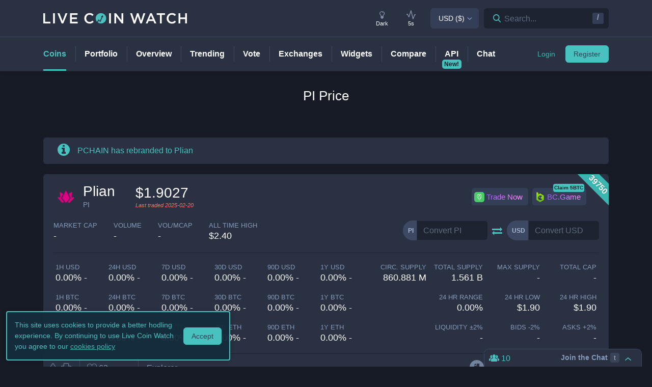

--- FILE ---
content_type: text/html; charset=utf-8
request_url: https://www.livecoinwatch.com/price/Plian-PI
body_size: 26264
content:
<!DOCTYPE html><html lang="en"><head><meta charSet="utf-8"/><meta name="viewport" content="width=device-width, initial-scale=1"/><title>Plian (PI) live coin price, charts, markets &amp; liquidity</title><link rel="canonical" href="https://www.livecoinwatch.com/price/Plian-PI"/><meta property="og:url" content="https://www.livecoinwatch.com/price/Plian-PI"/><meta property="og:title" content="Plian (PI) live coin price, charts, markets &amp; liquidity"/><meta property="og:ttl" content="2419200"/><meta name="twitter:title" content="Plian (PI) live coin price, charts, markets &amp; liquidity"/><meta name="description" content="Track current Plian prices in real-time with historical PI USD charts, liquidity, and volume. Get top exchanges, markets, and more."/><meta property="og:description" content="Track current Plian prices in real-time with historical PI USD charts, liquidity, and volume. Get top exchanges, markets, and more."/><meta name="twitter:description" content="Track current Plian prices in real-time with historical PI USD charts, liquidity, and volume. Get top exchanges, markets, and more."/><meta property="og:image" content="https://lcw.nyc3.cdn.digitaloceanspaces.com/production/currencies/64/pi.png"/><meta name="twitter:image:src" content="https://lcw.nyc3.cdn.digitaloceanspaces.com/production/currencies/64/pi.png"/><script type="application/ld+json">{"@context":"https://schema.org","@graph":[{"@type":"BreadcrumbList","itemListElement":[{"@type":"ListItem","position":1,"item":{"@type":"Website","@id":"https://www.livecoinwatch.com","name":"Coins"}},{"@type":"ListItem","position":2,"item":{"@type":"Website","@id":"https://www.livecoinwatch.com/price/Plian-PI","name":"Plian (PI)"}}]},{}]}</script><meta name="next-head-count" content="14"/><meta charSet="utf-8"/><meta http-equiv="x-ua-compatible" content="ie=edge"/><meta property="og:type" content="website"/><meta property="og:site_name" content="LiveCoinWatch"/><meta name="twitter:card" content="summary"/><meta name="twitter:site" content="@LiveCoinWatch"/><meta name="twitter:url" content="https://www.livecoinwatch.com"/><meta name="twitter:creator" content="@LiveCoinWatch"/><meta name="theme-color" content="#47c2be"/><link rel="preconnect" href="https://lcw.nyc3.cdn.digitaloceanspaces.com"/><link rel="manifest" href="/manifest.json"/><link rel="icon" href="/static/favicon.png" type="image/png"/><link rel="preload" href="/static/ft.woff2?v=3" as="font" type="font/woff2" crossorigin="anonymous"/><meta name="apple-itunes-app" content="app-id=1501388754"/><script async="" src="https://cdn.adx.ws/scripts/loader.js"></script><meta name="monetization" content="$coil.xrptipbot.com/Jgsl3HHISgu9oP9T2IwLOg"/><script>
    window.dataLayer = window.dataLayer || [];
    function gtag(){dataLayer.push(arguments);}
    gtag('js', new Date());
    gtag('config', 'G-1FMKS1KQKY', { 'send_page_view': true });
  </script><link rel="preload" href="/_next/static/css/909c9f5252efc7a5.css" as="style"/><link rel="stylesheet" href="/_next/static/css/909c9f5252efc7a5.css" data-n-g=""/><noscript data-n-css=""></noscript><script defer="" nomodule="" src="/_next/static/chunks/polyfills-c67a75d1b6f99dc8.js"></script><script src="/_next/static/chunks/webpack-39769e21f0ba04b5.js" defer=""></script><script src="/_next/static/chunks/framework-79bce4a3a540b080.js" defer=""></script><script src="/_next/static/chunks/main-6c4874ab5076bb95.js" defer=""></script><script src="/_next/static/chunks/pages/_app-eea62ca8d1336364.js" defer=""></script><script src="/_next/static/chunks/9386-8027c8b58f5977fa.js" defer=""></script><script src="/_next/static/chunks/4362-1bff9e065c14e1ef.js" defer=""></script><script src="/_next/static/chunks/4871-fdd3f95ad63c0122.js" defer=""></script><script src="/_next/static/chunks/4283-560d7691b8e141c0.js" defer=""></script><script src="/_next/static/chunks/6215-54f23e52a4691bd0.js" defer=""></script><script src="/_next/static/chunks/1099-9e81da5e30f277b2.js" defer=""></script><script src="/_next/static/chunks/107-3777332b12f8d09a.js" defer=""></script><script src="/_next/static/chunks/3304-52810a146923b5bf.js" defer=""></script><script src="/_next/static/chunks/4616-e7118719aa425f94.js" defer=""></script><script src="/_next/static/chunks/6242-cf8eacb71fec1f23.js" defer=""></script><script src="/_next/static/chunks/pages/price/%5Buri%5D-eacbcf1aa50a23a7.js" defer=""></script><script src="/_next/static/d39678d25ad61b4f2693d1a0be5951e6dfd91896/_buildManifest.js" defer=""></script><script src="/_next/static/d39678d25ad61b4f2693d1a0be5951e6dfd91896/_ssgManifest.js" defer=""></script></head><body id="body" class="dark-page"><div class="header-7195c77c48cc385a131"></div><div class="d-none" id="ga-tracking-id">G-1FMKS1KQKY</div><div id="__next" data-reactroot=""><div class="position-relative"><div class="content-hack"><div class="pt20 pb-0 main-h1-container"><div class="main-h1 coin-h1"><h1>PI<!-- --> Price</h1></div></div><main class="main main-inner"><div class="d-flex flex-column-reverse"><div><div class="container"><div class="filter-box border typical-box rounded-box px-main mb30 mb-mob-20"><div class="mb30 mb-mob-20"><div class="container"><div class="row row-15"><div class="col-12"><article class="post"><h2 class="mb20 pt20 text-center text-md-left">What is <!-- -->Plian<!-- -->?</h2><div class="pbody-container"><p>Plian (PI) is currently ranked as the #39750 cryptocurrency by market cap.  Today it reached a high of $1.90, and now sits at null.  Plian's ICO launched on May 28 2018 and ran until May 28 2018.  The campaign raised $26,700,000.</p></div></article></div></div></div></div></div></div><div class="container"><div class="filter-box border typical-box rounded-box px-main mb30 mb-mob-20"><div class="quick-table-container"><h2 class="mt-4">All About <!-- -->PI</h2><table class="quick-table"><tbody><tr><th class="table-item">Price in <!-- -->USD</th><td class="table-item price no-grow"><abbr class="quick-table-value" title="$"></abbr></td></tr><tr><th class="table-item">All-time high</th><td class="table-item price no-grow"><abbr class="quick-table-value" title="$2.3994">$2.3994</abbr></td></tr><tr><th class="table-item">Market Cap</th><td><abbr class="quick-table-value" title="-">-</abbr></td></tr><tr><th class="table-item">24h Volume</th><td><abbr class="quick-table-value" title="-">-</abbr></td></tr><tr><th class="table-item">Contract Address</th><td class="table-item price no-grow"><abbr class="quick-table-value" title="-">-</abbr></td></tr><tr><th class="table-item">ETH Address</th><td class="table-item price no-grow"><abbr class="quick-table-value" title="-">-</abbr></td></tr><tr><th class="table-item">BSC Address</th><td class="table-item price no-grow"><abbr class="quick-table-value" title="-">-</abbr></td></tr></tbody></table></div></div></div></div><div><div class="container"><div class="rounded-box typical-box border px-main mb20"><div class="coin-notice"><span class="ft-icon ft-info-circled"></span><p><a href="https://plian-org.medium.com/pchain-rebrands-to-plian-reveals-5-subsidiaries-and-its-defi-ambitions-b49666be0faf" target="_blank" rel="nofollow noopener noreferrer">PCHAIN has rebranded to Plian</a></p></div></div></div><div class="mb30 mb-mob-20"><div class="container"><div class="rounded-box typical-box border px-main coin-section coin-section-tall"><div class="d-block d-sm-none"><div><div></div><div style="z-index:999999999"><div class="header-line coin-tab-row rounded-box"><a class="mx-auto" aria-label="Price Tag"><span class="typical-link coin-tab coin-tab-active">Price</span></a><span class="border-line"></span><a class="mx-auto" aria-label="Charts Tag"><span class="typical-link coin-tab">Charts</span></a><span class="border-line"></span><a class="mx-auto" aria-label="Social Tag"><span class="typical-link coin-tab">Social</span></a><span class="border-line"></span><a class="mx-auto" aria-label="About Tag"><span class="typical-link coin-tab">About</span></a><span class="border-line invisible"></span><a class="mx-auto invisible" aria-label="All Tag"><span class="typical-link coin-tab">All</span></a></div></div></div></div><section><div class="label-box-right"><span>39750</span></div><div class="coin-tools"><div class="center-between w-100 coin-row"><div class="official-name"><div class="item-logo-wrap d-table"><div class="item-logo"><picture><source srcSet="https://lcw.nyc3.cdn.digitaloceanspaces.com/production/currencies/64/pi.webp" type="image/webp"/><source srcSet="https://lcw.nyc3.cdn.digitaloceanspaces.com/production/currencies/64/pi.png" type="image/png"/><img class="bordered-img mt-0" src="https://lcw.nyc3.cdn.digitaloceanspaces.com/production/currencies/64/pi.png" alt="PI price logo" width="48" height="48"/></picture></div></div><div class="price-container"><h2 class="coin-name">Plian</h2><p class="rate mb0 ml10">PI</p></div><div class="cion-item coin-price-large"><span class="price">$1.9027</span><p class="rate mb0 font-italic last-traded">Last traded <!-- -->2025-02-20</p></div></div><div class="d-none d-lg-flex col-7 col-xl-6 justify-content-center justify-content-lg-end p-0 mr-4"><div class="sponsor-button-container"><div class="sponsor-button-item position-relative"><a id="uphold-referral-coin-desktop" href="https://uphold.sjv.io/anVJvQ" class="btn btn-light btn-light-border sponsor-button sponsor-button-img" target="_blank" rel="nofollow noopener noreferrer"><span class="d-flex flex-row align-items-center"><img class="fallback-missing-img" src="https://lcw.nyc3.cdn.digitaloceanspaces.com/production/sponsoredimages/uphold.png" alt="uphold-referral-coin-desktop"/><span class="label party-parrot-fg">Trade Now</span></span></a></div><div class="sponsor-button-item position-relative"><a id="bcgame-2025-0031-coin-desktop" href="https://bcgm1.com/i-5pfq3t0n-n/?p=/login/regist" class="btn btn-light btn-light-border sponsor-button sponsor-button-img" target="_blank" rel="nofollow noopener noreferrer"><span class="d-flex flex-row align-items-center"><img class="fallback-missing-img" src="https://lcw.nyc3.cdn.digitaloceanspaces.com/production/sponsoredimages/bcgame.png" alt="bcgame-2025-0031-coin-desktop"/><span class="label party-parrot-fg">BC.Game</span></span></a><span class="sponsor-button-badge">Claim 5BTC</span></div></div></div></div><div class="d-lg-flex w-100 justify-content-between coin-row align-items-center pb-md-3 pb-lg-0 d-block"><div class="justify-content-around justify-content-lg-start d-flex pt15"><div class="coin-rate coin-stats-top-row coin-stats-mobile justify-content-around justify-content-lg-start w-100"><div class="cion-item text-left text-sm-center text-lg-left first-row-col"><div class="d-flex flex-row"><label>market cap</label></div><span class="price no-grow">-</span></div><div class="cion-item text-center text-lg-left first-row-col"><label>volume</label><span class="price no-grow">-</span></div><div class="cion-item text-right text-sm-center text-lg-left first-row-col"><label>Vol/MCap</label><span class="percent no-grow">-</span></div><div class="cion-item d-block d-sm-none d-md-block d-lg-none text-center second-row-col"><label>total cap</label><span class="price no-grow">-</span></div><div class="cion-item text-center text-lg-left second-row-col"><label>ALL TIME HIGH</label><span>$2.40</span></div></div></div><div class="d-flex pt-md-3 ml10"><div class="d-flex convertation-box justify-content-center mx-auto mb-0 pt-1"><div class="d-inline-flex"><div class="input-group input-group-flex align-items-stretch change-currency"><label class="input-group-prepend d-flex"><span class="input-group-text">PI</span><input type="text" value="" placeholder="Convert PI" class="form-control fc-grey conversion-input form-control"/></label></div><span class="ft-arrows pt-1"></span><div class="input-group input-group-flex align-items-stretch change-currency"><label class="input-group-prepend d-flex"><span class="input-group-text">USD</span><input type="text" value="" placeholder="Convert USD" class="form-control fc-grey conversion-input form-control"/></label></div></div></div></div></div></div><div class="flex-column-reverse flex-md-row justify-content-between coin-stats-mobile mb20 d-flex"><div class="d-flex flex-column col-md-6 col-xl-7 px-0"><div class="d-flex flex-row text-center text-md-left mt20"><div class="col-lg-3 col-xl-2 px-0 py-1 py-md-0"><div class="cion-item px-1"><label>1h USD</label><span class="percent d-none d-lg-block">0.00% -</span><span class="percent d-block d-lg-none">0.0% -</span></div></div><div class="col-lg-3 col-xl-2 px-0 py-1 py-md-0"><div class="cion-item px-1"><label>24h USD</label><span class="percent d-none d-lg-block">0.00% -</span><span class="percent d-block d-lg-none">0.0% -</span></div></div><div class="col-lg-3 col-xl-2 px-0 py-1 py-md-0"><div class="cion-item px-1"><label>7d USD</label><span class="percent d-none d-lg-block">0.00% -</span><span class="percent d-block d-lg-none">0.0% -</span></div></div><div class="col-lg-3 col-xl-2 px-0 py-1 py-md-0"><div class="cion-item px-1"><label>30d USD</label><span class="percent d-none d-lg-block">0.00% -</span><span class="percent d-block d-lg-none">0.0% -</span></div></div><div class="d-none d-xl-block col-2 px-0 py-0"><div class="cion-item px-1"><label>90d USD</label><span class="percent d-none d-lg-block">0.00% -</span><span class="percent d-block d-lg-none">0.0% -</span></div></div><div class="d-none d-xl-block col-2 px-0 py-0"><div class="cion-item px-1"><label>1y USD</label><span class="percent d-none d-lg-block">0.00% -</span><span class="percent d-block d-lg-none">0.0% -</span></div></div></div><div class="d-flex flex-row text-center text-md-left mt20"><div class="col-lg-3 col-xl-2 px-0 py-1 py-md-0"><div class="cion-item px-1"><label>1h BTC</label><span class="percent d-none d-lg-block">0.00% -</span><span class="percent d-block d-lg-none">0.0% -</span></div></div><div class="col-lg-3 col-xl-2 px-0 py-1 py-md-0"><div class="cion-item px-1"><label>24h BTC</label><span class="percent d-none d-lg-block">0.00% -</span><span class="percent d-block d-lg-none">0.0% -</span></div></div><div class="col-lg-3 col-xl-2 px-0 py-1 py-md-0"><div class="cion-item px-1"><label>7d BTC</label><span class="percent d-none d-lg-block">0.00% -</span><span class="percent d-block d-lg-none">0.0% -</span></div></div><div class="col-lg-3 col-xl-2 px-0 py-1 py-md-0"><div class="cion-item px-1"><label>30d BTC</label><span class="percent d-none d-lg-block">0.00% -</span><span class="percent d-block d-lg-none">0.0% -</span></div></div><div class="d-none d-xl-block col-2 px-0 py-0"><div class="cion-item px-1"><label>90d BTC</label><span class="percent d-none d-lg-block">0.00% -</span><span class="percent d-block d-lg-none">0.0% -</span></div></div><div class="d-none d-xl-block col-2 px-0 py-0"><div class="cion-item px-1"><label>1y BTC</label><span class="percent d-none d-lg-block">0.00% -</span><span class="percent d-block d-lg-none">0.0% -</span></div></div></div><div class="d-flex flex-row text-center text-md-left mt20"><div class="col-lg-3 col-xl-2 px-0 py-1 py-md-0"><div class="cion-item px-1"><label>1h ETH</label><span class="percent d-none d-lg-block">0.00% -</span><span class="percent d-block d-lg-none">0.0% -</span></div></div><div class="col-lg-3 col-xl-2 px-0 py-1 py-md-0"><div class="cion-item px-1"><label>24h ETH</label><span class="percent d-none d-lg-block">0.00% -</span><span class="percent d-block d-lg-none">0.0% -</span></div></div><div class="col-lg-3 col-xl-2 px-0 py-1 py-md-0"><div class="cion-item px-1"><label>7d ETH</label><span class="percent d-none d-lg-block">0.00% -</span><span class="percent d-block d-lg-none">0.0% -</span></div></div><div class="col-lg-3 col-xl-2 px-0 py-1 py-md-0"><div class="cion-item px-1"><label>30d ETH</label><span class="percent d-none d-lg-block">0.00% -</span><span class="percent d-block d-lg-none">0.0% -</span></div></div><div class="d-none d-xl-block col-2 px-0 py-0"><div class="cion-item px-1"><label>90d ETH</label><span class="percent d-none d-lg-block">0.00% -</span><span class="percent d-block d-lg-none">0.0% -</span></div></div><div class="d-none d-xl-block col-2 px-0 py-0"><div class="cion-item px-1"><label>1y ETH</label><span class="percent d-none d-lg-block">0.00% -</span><span class="percent d-block d-lg-none">0.0% -</span></div></div></div></div><div class="d-flex flex-column col-md-6 col-xl-5 px-0 align-items-end"><div class="d-flex flex-row w-100 mt20"><div class="cion-item col-md-4 col-lg-3 px-1 py-1 py-md-0 text-left text-sm-center text-md-right"><label>circ. supply</label><span class="price no-grow">860.881 M</span></div><div class="cion-item col-md-4 col-lg-3 px-1 py-1 py-md-0 text-center text-md-right"><label>total supply</label><span class="price no-grow">1.561 B</span></div><div class="cion-item col-md-4 col-lg-3 px-1 py-1 py-md-0 text-right text-sm-center text-md-right"><label>max supply</label><span class="price no-grow">-</span></div><div class="cion-item d-none d-sm-block d-md-none d-lg-block text-center text-md-right col-md-3 px-1 py-1 py-md-0"><label>total cap</label><span class="price no-grow">-</span></div></div><div class="d-flex flex-row w-100 justify-content-end mt20"><div class="cion-item col-md-4 col-xl-3 px-1 py-1 py-md-0 text-left text-sm-center text-md-right"><label>24 HR RANGE</label><span>0.00<!-- -->%</span></div><div class="cion-item col-md-4 col-xl-3 px-1 py-1 py-md-0 text-center text-md-right"><label>24 HR LOW</label><span>$<!-- -->1.90</span></div><div class="cion-item col-md-4 col-xl-3 px-1 py-1 py-md-0 text-right text-sm-center text-md-right"><label>24 HR high</label><span>$<!-- -->1.90</span></div></div><div class="flex-row w-100 mt20 d-flex justify-content-end"><div class="cion-item col-md-4 col-xl-3 px-1 py-1 py-md-0 text-left text-sm-center text-md-right"><label>Liquidity ±<!-- -->2<!-- -->%</label><span>-</span></div><div class="cion-item px-1 py-1 py-md-0 text-center col-md-4 col-xl-3 text-md-right"><label>Bids -<!-- -->2<!-- -->%</label><span>-</span></div><div class="cion-item px-1 py-1 py-md-0 text-right text-sm-center col-md-4 col-xl-3 text-md-right"><label>Asks +<!-- -->2<!-- -->%</label><span>-</span></div></div></div></div><div class="coin-page-mobile-sponsored d-flex"><div class="sponsor-button-container"><div class="sponsor-button-item position-relative"><a id="uphold-referral-coin-mobile" href="https://uphold.sjv.io/anVJvQ" class="btn btn-light btn-light-border sponsor-button sponsor-button-img" target="_blank" rel="nofollow noopener noreferrer"><span class="d-flex flex-row align-items-center"><img class="fallback-missing-img" src="https://lcw.nyc3.cdn.digitaloceanspaces.com/production/sponsoredimages/uphold.png" alt="uphold-referral-coin-mobile"/><span class="label party-parrot-fg">Trade Now</span></span></a></div><div class="sponsor-button-item position-relative"><a id="bcgame-2025-0031-coin-mobile" href="https://bcgm1.com/i-5pfq3t0n-n/?p=/login/regist" class="btn btn-light btn-light-border sponsor-button sponsor-button-img" target="_blank" rel="nofollow noopener noreferrer"><span class="d-flex flex-row align-items-center"><img class="fallback-missing-img" src="https://lcw.nyc3.cdn.digitaloceanspaces.com/production/sponsoredimages/bcgame.png" alt="bcgame-2025-0031-coin-mobile"/><span class="label party-parrot-fg">BC.Game</span></span></a><span class="sponsor-button-badge">Claim 5BTC</span></div></div></div><div class=""><div class="typical-box-footer currency-tools d-flex pl-0 pr-1"><div class="row-around bordered-item coin-stats-footer-medium"><div class="coin-vote"><div class="upvote"><svg xmlns="http://www.w3.org/2000/svg" xml:space="preserve" style="enable-background:new 0 0 481.8 484.2" viewBox="0 0 481.8 484.2"><path d="M462.9 332.3c-3.4 7-10.5 11.5-18.3 11.5h-92.9v102.7c-.2 11.2-9.3 20.2-20.5 20.5H153.1c-11.3 0-20.5-9.2-20.5-20.5V343.8H38.5c-7.8-.1-14.8-4.6-18.3-11.5-4.1-6.5-4.1-14.8 0-21.3L223.4 26.4c5.7-9.2 17.8-12 27-6.2 2.5 1.6 4.6 3.7 6.2 6.2L459.9 311c5.1 6 6.2 14.3 3 21.3" style="stroke-width:30;stroke-miterlimit:10"></path></svg></div><div class="downvote"><svg xmlns="http://www.w3.org/2000/svg" viewBox="0 0 477.62 479.82"><path d="M16.8 149.65a20.442 20.442 0 0 1 18.32-11.5h92.89V35.46c.22-11.2 9.25-20.23 20.46-20.46h178.12c11.3 0 20.46 9.16 20.46 20.46v102.7h94.18c7.78.13 14.84 4.56 18.32 11.5a20.022 20.022 0 0 1 0 21.3L256.29 455.62c-5.74 9.18-17.84 11.97-27.02 6.22a19.651 19.651 0 0 1-6.22-6.22L19.79 170.96c-5.04-5.92-6.21-14.23-2.98-21.3Z" style="stroke-miterlimit:10;stroke-width:30"></path></svg></div></div><div class="border-line d-none d-md-block ml-2 mr-1"></div><a id="coin-favorite-button-medium" class="nav-link sort-link footer-item coin-nav-link coin-nav-link-favorites text-left medium" aria-label="Add or remove from favorites"><span><i class="mr-1 ft-heart"></i><span class="sort-text">63</span></span></a><div class="d-none d-lg-flex"><span class="border-line d-none d-md-block"></span><div class="d-none d-md-block"><a class="nav-link sort-link px-2 px-xl-3 coin-nav-link text-center" href="https://piscan.pchain.org/" target="_blank" rel="nofollow noopener noreferrer" aria-label="Open PI block explorer" title="PI block explorer"><span class="sort-text"><span>Explorer</span></span></a></div></div><span class="border-line d-block d-lg-none coin-stats-footer-divider"></span><div class="d-block d-lg-none"><a class="nav-link sort-link footer-item coin-nav-link coin-nav-link-links text-center medium" aria-label="View more links"><span><i class="ft-url typoicon"></i><span class="sort-text"><span>Links</span></span></span></a></div><div class="coin-stats-footer-small"><a id="coin-favorite-button-small" class="nav-link sort-link footer-item coin-nav-link coin-nav-link-favorites text-left small" aria-label="Add or remove from favorites"><span><i class="mr-1 ft-heart"></i><span class="sort-text">63</span></span></a><a class="nav-link sort-link footer-item coin-nav-link coin-nav-link-links text-center small" aria-label="View more links"><span><i class="ft-url typoicon"></i><span class="sort-text"><span>Links</span></span></span></a></div></div><div class="d-none d-lg-flex ml-auto"><ul class="list-inline data-icons-list p-0 m-0"><li class="d-inline-flex"><a class="icon-item social-item lcw" target="_blank" href="https://plian.org/js/generic/web/viewer.html" rel="nofollow noopener noreferrer" title="PI whitepaper"><i class="ft-whitepaper-circled"></i></a></li><li class="d-inline-flex"><a class="icon-item social-item lcw" target="_blank" href="https://plian.org/" rel="nofollow noopener noreferrer" title="PI website"><i class="ft-link"></i></a></li><li class="d-inline-flex"><a class="icon-item social-item twitter" target="_blank" href="https://twitter.com/plian_org" rel="nofollow noopener noreferrer" title="PI X"><svg xmlns="http://www.w3.org/2000/svg" viewBox="0 0 962.66 962.66"><path d="m261.46 240.84 359.72 480.97h81.46L342.92 240.84z"></path><path d="M481.33 0C215.5 0 0 215.5 0 481.33s215.5 481.33 481.33 481.33 481.33-215.5 481.33-481.33S747.16 0 481.33 0m120.63 760.19L438.19 541.21l-202.7 218.98h-52.11L414.9 510.08 184.83 202.46h177.32l150.83 201.67 186.67-201.67h52.11l-215.5 232.81 243.02 324.92z"></path></svg></a></li><li class="d-inline-flex"><a class="icon-item social-item telegram" target="_blank" href="https://t.me/pchain_org" rel="nofollow noopener noreferrer" title="PI telegram"><i class="ft-telegram"></i></a></li><li class="d-inline-flex"><a class="icon-item social-item discord" target="_blank" href="https://discord.com/invite/AkpDx9C5ut" rel="nofollow noopener noreferrer" title="PI discord"><svg xmlns="http://www.w3.org/2000/svg" width="24" height="24" viewBox="0 0 1000 1000"><path d="M500 0C224 0 0 224 0 500s224 500 500 500 500-224 500-500S776 0 500 0M386 203h2l7 9c-128 36-186 92-186 92s15-8 41-20c76-34 136-43 161-45 4-1 8-1 12-1 43-6 92-7 143-2 67 8 139 28 213 68 0 0-56-53-176-90l9-11s97-2 199 74c0 0 102 185 102 412 0 0-60 103-216 108 0 0-26-30-47-57 93-26 128-84 128-84-29 19-57 32-81 41-36 15-70 25-103 31-68 12-130 9-183-1-40-8-75-19-104-30-16-7-34-15-52-24-2-2-4-3-6-4-1-1-2-1-3-2-13-7-20-12-20-12s34 56 124 83c-21 27-47 59-47 59-157-5-216-108-216-108 0-227 102-412 102-412 95-71 186-74 197-74m-18 264c-41 0-72 35-72 78s32 79 72 79 72-36 72-79c1-43-32-78-72-78m258 0c-40 0-72 35-72 78s32 79 72 79 72-36 72-79-32-78-72-78"></path></svg></a></li><li class="d-inline-flex"><a class="icon-item social-item github" target="_blank" href="https://github.com/pchain-org" rel="nofollow noopener noreferrer" title="PI github"><i class="ft-github"></i></a></li><li class="d-inline-flex"><a class="icon-item social-item medium" target="_blank" href="https://plian-org.medium.com/" rel="nofollow noopener noreferrer" title="PI medium"><svg xmlns="http://www.w3.org/2000/svg" width="24" height="24" fill-rule="evenodd" clip-rule="evenodd" viewBox="0 0 23.9 23.9"><path d="M12 0C5.374 0 0 5.372 0 12c0 6.627 5.374 12 12 12 6.627 0 12-5.373 12-12 0-6.628-5.373-12-12-12m6.974 17.557v-.235l-1.092-1.072a.326.326 0 0 1-.124-.313V8.063a.326.326 0 0 1 .124-.313L19 6.678v-.235h-3.869l-2.758 6.88-3.138-6.88H5.176v.235l1.308 1.575a.54.54 0 0 1 .176.457v6.188a.713.713 0 0 1-.189.614L5 17.296v.235h4.17v-.235l-1.471-1.784a.737.737 0 0 1-.202-.614V9.546l3.66 7.985h.425l3.143-7.985v6.365c0 .17 0 .202-.111.313l-1.13 1.098v.235z"></path></svg></a></li></ul></div></div></div></section></div></div></div><div class="container"><div class="filter-box border typical-box rounded-box px-main mb30 mb-mob-20"><div class="d-none d-sm-block"><section class="price-tabs-wrap"><div class="d-flex flex-column flex-lg-row align-items-center"><h2 class="d-flex" id="price-chart">PI<!-- --> Price Chart</h2><div class="user-tab-wrap inlined d-flex align-items-center ml-lg-auto mb-0 pt10 pt-lg-0"><ul class="nav nav-tabs d-flex d-md-inline-flex align-items-center ml-lg-auto nav nav-tabs"><li class="nav-item"><a class="active nav-link">24H</a></li><li class="nav-item"><a class="nav-link">7D</a></li><li class="nav-item"><a class="nav-link">30D</a></li><li class="nav-item"><a class="no-mobile nav-link">90D</a></li><li class="nav-item"><a class="nav-link">12M</a></li><li class="nav-item"><a class="no-mobile nav-link">YTD</a></li><li class="nav-item"><a class="nav-link">ALL</a></li><div class="dropdown dropdown-select date-range-picker-dropdown dropdown"><button type="button" aria-haspopup="true" aria-expanded="false" class="btn btn-secondary"><li class="nav-item"><a class="nav-link"><i class="ft-calendar"></i></a></li></button><div tabindex="-1" role="menu" aria-hidden="true" class="dropdown-menu dropdown-menu-datepicker rounded-box dropdown-menu dropdown-menu-right"></div></div></ul><div class="ml-auto d-none d-sm-block"><div class="ml20"><p class="d-none mb0 d-md-inline-block align-middle">Scale</p><ul class="nav nav-tabs d-flex d-md-inline-flex ml10 align-items-center nav nav-tabs"><li class="nav-item"><a class="active nav-link">Linear</a></li><li class="nav-item"><a class="nav-link">Log</a></li></ul></div></div><div class="ml-auto"><p class="d-none mb0 d-md-inline-block align-middle ml20">Currency</p><ul class="nav nav-tabs d-flex d-md-inline-flex ml10 align-items-center nav nav-tabs"><li class="nav-item"><a class="nav-link">USD</a></li></ul></div></div></div><div class="bigLoader coin-chart-loader"><div class="preloader"><div id="loader"></div></div></div></section></div><div class="row row-15 mt20 mb20 mb-mob-14"><div class="col-p-15 col-12"><div class="markets"><section><div class="d-flex flex-column flex-md-row justify-content-between"><div class="mr-0 mr-md-3"><h2 class="text-center text-md-left report-h2" id="markets">PI<!-- --> Markets</h2><a class="report-link">Report a missing market</a></div><div class="d-flex align-items-center justify-content-between justify-content-md-end"><div class="align-items-center "><div class="dropdown dropdown-select dropdown"><button type="button" aria-haspopup="true" aria-expanded="false" class="d-flex flex-row btn btn-light btn-light-border  dropdown-toggle btn btn-secondary"><span class="d-none d-md-flex">5 Entries</span><span class="d-flex d-md-none">5 Entries</span></button><div tabindex="-1" role="menu" aria-hidden="true" class="dropdown-menu rounded-box dropdown-menu"><div class="dropdown-content"><button type="button" tabindex="0" role="menuitem" class="d-flex align-items-center  dropdown-item"><span class="text-truncate">10 Entries</span></button><button type="button" tabindex="0" role="menuitem" class="d-flex align-items-center  dropdown-item"><span class="text-truncate">30 Entries</span></button></div></div></div></div><div class="search-box header-search-box d-md-flex ml10"><div class="input-group"><div class="input-group-prefix"><button class="btn" type="button" aria-label="Search markets"><i class="ft-search"></i></button><input type="text" value="" class="form-control inline-padding-dropdown coin-inner-search" placeholder="Filter By Exchange or Pair..."/></div></div></div></div></div><div class="d-flex flex-row col-12 px-0 pt-4"><div class="lcw-table-container market-table"><table class="lcw-table w-100"><thead><tr class="table-row table-heading"><th class="table-item" style="width:140px"><a class="d-flex w-100 align-items-center off text-left item-sort"><span>Market</span></a></th><th class="table-item" style="width:90px"><a class="d-flex w-100 align-items-center off text-left item-sort"><span>Exchange</span></a></th><th class="table-item" style="width:100px"><a class="d-flex w-100 align-items-center off text-right item-sort"><span>Price</span></a></th><th class="table-item" style="width:110px"><a class="d-flex w-100 align-items-center off text-right item-sort"><span>Volume 24h</span></a></th><th class="table-item" style="width:110px"><a class="d-flex w-100 align-items-center desc text-right item-sort"><span>Liquidity ±2%</span></a></th><th class="table-item" style="width:220px"><div class="d-flex w-100 align-items-center off text-right"><span>Market Depth</span></div></th><th class="table-item" style="width:80px"><div class="d-flex w-100 align-items-center off text-right"><span></span></div></th></tr></thead><tbody><tr class="m-header table-sponsored"><td colSpan="7"><div class="sevioads" data-zone="d6376941-e1b9-4295-85ad-66c5c1ff38c0"></div></td></tr></tbody></table><p class="empty-table-message p-body">No coins found for filter criteria. Try editing filters or turning off favorites.</p></div><div class="market-table-right-shadow"></div></div><div class="py20"><div class="table-nav py0"><nav class="pagination-wrap"><ul class="pagination justify-content-center mb0"><li class="page-item prev disabled"><a class="page-link"> <span>Previous</span></a></li><li class="page-item active"><a class="page-link">1</a></li><li class="page-item next disabled"><a class="page-link"><span>Next</span></a></li></ul></nav></div></div></section></div></div></div></div></div><div class="container d-none d-sm-block"><div class="filter-box border typical-box rounded-box px-main mb30 mb-mob-20"><section class="price-tabs-wrap"><div class="intersection-visible-wrapper"><div class="d-flex flex-column flex-lg-row align-items-center"><h2 class="d-flex" id="depth-chart">PI<!-- --> Depth Chart</h2><div class="user-tab-wrap inlined d-flex align-items-center ml-lg-auto mb-0 pt10 pt-lg-0"><p class="d-none mb0 d-md-inline-block ml-lg-auto ">Zoom</p><ul class="nav nav-tabs d-flex d-md-inline-flex ml20 align-items-center nav nav-tabs"><li class="nav-item"><a class="nav-link">0.5<!-- -->%</a></li><li class="nav-item"><a class="nav-link">1<!-- -->%</a></li><li class="nav-item"><a class="active nav-link">2<!-- -->%</a></li></ul><div class="ml-auto"><div class="ml20"><p class="d-none mb0 d-md-inline-block align-middle">Scale</p><ul class="nav nav-tabs d-flex d-md-inline-flex ml10 align-items-center nav nav-tabs"><li class="nav-item"><a class="active nav-link">Linear</a></li><li class="nav-item"><a class="nav-link">Log</a></li></ul></div></div></div></div><div class="flex-row w-100 mt20 d-flex"><div class="cion-item px-1 py-1 py-md-0 text-center text-center col-6"><label>Bids -<!-- -->2<!-- -->%</label><span>-</span></div><div class="cion-item px-1 py-1 py-md-0 text-right text-sm-center text-center col-6"><label>Asks +<!-- -->2<!-- -->%</label><span>-</span></div></div><div class="bigLoader coin-depth-loader"><div class="preloader"><div id="loader"></div></div></div></div></section><section class="pt-3"><div class="d-flex flex-column flex-md-row align-items-center justify-content-center justify-content-md-between"><h2 class="text-center text-md-left" id="breakdown">PI<!-- --> Breakdown</h2><div class="d-flex flex-row ml-auto"><div class="d-flex"><div class="d-md-inline-flex dropdown dropdown-select dropdown"><button type="button" aria-haspopup="true" aria-expanded="false" class="btn btn-light btn-light-border dropdown-toggle dropdown-toggle btn btn-secondary">Volume</button><div tabindex="-1" role="menu" aria-hidden="true" class="dropdown-menu rounded-box dropdown-menu"><div class="dropdown-content"><button type="button" tabindex="0" role="menuitem" class="dropdown-item">Liquidity</button></div></div></div></div><div class="d-flex ml10"><div class="d-md-inline-flex dropdown dropdown-select dropdown"><button type="button" aria-haspopup="true" aria-expanded="false" class="btn btn-light btn-light-border dropdown-toggle dropdown-toggle btn btn-secondary">Exchanges</button><div tabindex="-1" role="menu" aria-hidden="true" class="dropdown-menu rounded-box dropdown-menu"><div class="dropdown-content"><button type="button" tabindex="0" role="menuitem" class="dropdown-item">All Pairs</button><button type="button" tabindex="0" role="menuitem" class="dropdown-item">Fiat Pairs</button><button type="button" tabindex="0" role="menuitem" class="dropdown-item">Crypto Pairs</button></div></div></div></div></div></div><div class="widget py-3"><div class="" style="width:100%;height:300px"></div></div></section></div></div><div class="container d-none d-sm-block"><div class="filter-box border typical-box rounded-box px-main mb30 mb-mob-20"><div class="mb30 mb-mob-20"><div class="container"><div class="row row-15"><section class="col-12"><div class="mb20 pt20"><h2 class="text-center text-md-left" id="about">About <!-- -->PI</h2></div><div class="row row-10"><div class="intersection-visible-wrapper"></div><div class="col-md-12 col-p-10"><ul class="list-inline data-list border-bottom-0"><li class="center-between border-bottom-0"><p><b>Categories</b></p><div class="d-flex flex-column flex-sm-row align-items-md-center"><p class="pl15 small subtext text-right text-md-center">Smart Contract Platforms</p></div></li></ul></div><div class="col-md-4 col-p-10"><ul class="list-inline data-list"><li class="center-between"><p><b>Asset Type</b></p><p>Token</p></li><li class="center-between"><p><b>Proof</b></p><p class="small subtext">PoS</p></li><li class="center-between"><p><b>Hash</b></p><p>-</p></li><li class="center-between d-none d-md-flex"><p><b>Total Transfers</b></p><p>-</p></li><li class="center-between d-none d-md-flex"><p><b>Holders</b></p><p>-</p></li></ul></div><div class="col-md-4 col-p-10"><ul class="list-inline data-list"><li class="center-between"><p><b>Mineable</b></p><p>-</p></li><li class="center-between"><p><b>Premined</b></p><p>No</p></li><li class="center-between"><p><b>Inflation</b></p><p><time>-</time></p></li><li class="center-between"><p><b>Jurisdiction</b></p><p>-</p></li><li class="center-between d-none d-md-flex"><p><b>Hard Cap</b></p><p>50000.0 ETH</p></li></ul></div><div class="col-md-4 col-p-10"><ul class="list-inline data-list"><li class="center-between"><p><b>ICO Price (USD)</b></p><p><span>$<!-- -->0.05659</span></p></li><li class="center-between d-none d-md-flex"><p><b>ICO Price (ETH)</b></p><p><span>Ξ<!-- -->0.0001000</span></p></li><li class="center-between d-none d-md-flex"><p><b>ICO Price (BTC)</b></p><p><span>Ƀ<!-- -->0.0000077</span></p></li><li class="center-between d-none d-md-flex"><p><b>ICO Start Date</b></p><p>05/28/2018</p></li><li class="center-between d-none d-md-flex"><p><b>ICO End Date</b></p><p>05/28/2018</p></li><li class="center-between d-none d-md-flex"><p><b>Total USD Raised</b></p><p><span>$<!-- -->26,700,000</span></p></li></ul></div></div></section></div></div></div></div></div><div class="container d-none d-sm-block"><div class="filter-box border typical-box rounded-box px-main mb30 mb-mob-20"><div class="social-feed-container"><div class="intersection-visible-wrapper"><div class="row row-15 pt20"><section class="col-lg-6 col-p-15 col-12"><div class="social-feed preloader"><div id="loader"></div></div></section><section class="col-lg-6 col-p-15 col-12 mt-4 mt-lg-0"><div class="social-feed preloader"><div id="loader"></div></div></section></div></div></div></div></div><div class="container d-none d-sm-block"><div class="filter-box border typical-box rounded-box px-main mb30 mb-mob-20 pt20" style="position:static"><div class="intersection-visible-wrapper"></div></div></div></div></div></main><div class="ads-bottom-container"></div><div class="trollbox-container"><div class="trollbox"><a class="trollbox-link"><div class="trollbox-header trollbox-collapsed"><i class="ft-team"></i>10<div class="ml-auto trollbox-close-button trollbox-collapsed"><p class="trollbox-join mr-3"><b>Join the Chat</b><span class="trollbox-hotkey">t</span></p><i class="ft-arrow_main"></i></div></div></a></div></div><footer class="footer"><div class="footer-nav-row box-border py30"><div class="container"><div class="row user-gap-mob"><div class="col col-md-3 col-lg-3 user-gap-mob"><div class="footer-col-wrap"><h2 class="footer-nav-title mb20">Menu</h2><ul class="footer-nav list-inline"><li><a class="footer-nav-item" href="/" target="_self">Coins</a></li><li><a class="footer-nav-item" href="/portfolio" target="_self">Portfolio</a></li><li><a class="footer-nav-item" href="/crypto-market-cap" target="_self">Overview</a></li><li><a class="footer-nav-item" href="/trending" target="_self">Trending</a></li><li><a class="footer-nav-item" href="/vote" target="_self">Vote</a></li><li><a class="footer-nav-item" href="/exchanges" target="_self">Exchanges</a></li><li><a class="footer-nav-item" href="/widgets" target="_self">Widgets</a></li><li><a class="footer-nav-item" href="/tools/compare" target="_self">Compare</a></li><li><a class="footer-nav-item" href="/tools/api" target="_self">API</a></li><li><a class="footer-nav-item">Chat</a></li></ul></div></div><div class="col col-md-3 col-lg-3 user-gap-mob"><div class="footer-col-wrap"><h2 class="footer-nav-title mb20">Live Coin Watch</h2><ul class="footer-nav list-inline"><li><a class="footer-nav-item" href="/mobile-apps">Mobile Apps</a></li><li><a class="footer-nav-item" href="/tools/convert/BTC-USD">Conversion Tool</a></li><li><a class="footer-nav-item" href="/all-coins">All Coins</a></li><li><a class="footer-nav-item" href="/requests/coin">Request a Coin</a></li><li><a class="footer-nav-item" href="/requests/exchange">Request an Exchange</a></li><li><a class="footer-nav-item" href="mailto:contact@livecoinwatch.com?cc=danny@livecoinwatch.com">Report a Bug</a></li><li><a class="footer-nav-item" href="mailto:contact@livecoinwatch.com?cc=danny@livecoinwatch.com" rel="nofollow noopener noreferrer">Advertise</a></li><li><a class="footer-nav-item" href="/faq">About and FAQ</a></li><li><a class="footer-nav-item" href="https://lcw.nyc3.cdn.digitaloceanspaces.com/media/presskit.zip" rel="nofollow noopener noreferrer" target="_blank">Press Kit</a></li><li><a class="footer-nav-item" href="mailto:contact@livecoinwatch.com?cc=danny@livecoinwatch.com" rel="nofollow noopener noreferrer">Contact Us</a></li></ul></div></div><div class="col col-12 col-md-3 flex-lg-last user-gap-mob"><div class="footer-col-wrap"><h2 class="footer-nav-title mb20">About Us</h2><a class="footer-logo logo mb5" aria-label="Home" href="/"><div class="logo"><svg xmlns="http://www.w3.org/2000/svg" viewBox="0 0 273.7 20"><path fill="#4BC1BE" fill-rule="evenodd" d="M116.9 3c-.9-.9-1.9-1.6-3.1-2.1-1.2-.5-2.6-.8-4-.8-1.5 0-2.8.3-4 .8-1.2.5-2.3 1.2-3.2 2.1-.9.9-1.6 2-2.1 3.2-.5 1.2-.7 2.5-.7 3.8 0 1.3.2 2.6.7 3.8.5 1.2 1.1 2.2 2 3l2.8-5.1 2.8 2.8 3.1-7.4-1.3-.6 1.8-1.3 1.8-1.3.3 2.2.3 2.2-1.3-.6-4 9.5-3-2.9-1.9 3.6c.6.5 1.3.8 2 1.1 1.2.5 2.6.8 4 .8 1.5 0 2.8-.3 4-.8 2.4-1 4.3-2.9 5.2-5.3.5-1.2.7-2.5.7-3.8 0-1.3-.2-2.6-.7-3.8-.7-1.2-1.4-2.2-2.2-3.1" clip-rule="evenodd"></path><path fill="#141C1F" d="M0 19.7h13.6v-3.1H3.4V.3H0zM18.7.3v19.3h3.4V.3zm18 14.9L30.8.3H27l8 19.5h3L46 .3h-3.7zM65.2.3H50.9v19.3h14.5v-3H54.3v-5.2H64v-3h-9.7v-5h10.9zM149 13.7 138.6.3h-3.1v19.3h3.3V5.9l10.7 13.8h2.8V.3H149zm-53.1 2.9-2.2-2.2c-.8.8-1.7 1.4-2.5 1.8-.8.5-1.9.7-3 .7-.9 0-1.8-.2-2.6-.5-.8-.4-1.5-.9-2-1.5-.6-.6-1-1.4-1.3-2.2-.3-.8-.5-1.7-.5-2.7 0-1 .2-1.9.5-2.7s.8-1.6 1.3-2.2c.6-.6 1.2-1.1 2-1.5.8-.4 1.6-.5 2.6-.5 1.1 0 2.1.2 3 .7.9.4 1.7 1 2.5 1.7L95.8 3c-.5-.4-.9-.8-1.5-1.2-.5-.4-1.1-.7-1.7-1-.6-.3-1.3-.5-2-.6-.7-.1-1.5-.2-2.4-.2-1.5 0-2.8.3-4 .8C83 1.3 81.9 2 81 2.9c-.9.9-1.6 2-2.1 3.2-.5 1.2-.7 2.5-.7 3.9s.2 2.7.7 3.9c.5 1.2 1.2 2.3 2.1 3.2.9.9 1.9 1.6 3.1 2.1 1.2.5 2.5.8 3.9.8.9 0 1.7-.1 2.5-.2.7-.2 1.4-.4 2.1-.7.6-.3 1.2-.7 1.8-1.1.5-.4 1-.9 1.5-1.4M125.5.3v19.3h3.4V.3zm48.3 14.4L169.2.4h-3.7l6.7 19.5h2.9l4.9-14 4.8 13.9h2.9L194.4.3h-3.6l-4.6 14.3L181.4.2h-2.9zm33-14.5h-3.1l-8.5 19.5h3.5l2-4.7h9.1l2 4.7h3.6zm1.7 11.8h-6.7l3.3-7.7zm17.3-8.5h6.1V.3h-15.7v3.1h6.1v16.2h3.4V3.5zm26.9 13.1-2.2-2.2c-.8.8-1.7 1.4-2.5 1.8-.8.5-1.9.7-3 .7-.9 0-1.8-.2-2.6-.5-.8-.4-1.5-.9-2-1.5-.6-.6-1-1.4-1.3-2.2-.3-.8-.5-1.7-.5-2.7 0-1 .2-1.9.5-2.7.3-.8.8-1.6 1.3-2.2.6-.6 1.2-1.1 2-1.5.8-.4 1.6-.5 2.6-.5 1.1 0 2.1.2 3 .7.9.4 1.7 1 2.5 1.7l2.2-2.5c-.5-.4-.9-.8-1.5-1.2-.5-.4-1.1-.7-1.7-1-.6-.3-1.3-.5-2-.6-.8-.1-1.6-.2-2.5-.2-1.5 0-2.8.3-4 .8-1.2.5-2.3 1.2-3.1 2.2-.9.9-1.6 2-2.1 3.2-.5 1.2-.7 2.5-.7 3.9s.2 2.7.7 3.9c.5 1.2 1.2 2.3 2.1 3.2.9.9 1.9 1.6 3.1 2.1 1.2.5 2.5.8 3.9.8.9 0 1.7-.1 2.5-.2.7-.2 1.4-.4 2.1-.7.6-.3 1.2-.7 1.8-1.1.4-.5.9-1 1.4-1.5m17.6-5.1v8.1h3.4V.3h-3.4v8h-9.2v-8h-3.4v19.3h3.4v-8.1z"></path></svg></div></a><p class="footer-descr">Complete cryptocurrency market coverage with live coin prices, charts and crypto market cap featuring<!-- --> <span class="nw">54605<!-- --> coins</span> on <span class="nw">964<!-- --> exchanges</span>.</p></div><div class="d-flex align-items-start"><ul class="list-inline social-list d-flex m-0 ml10 li-last0 justify-content-center justify-content-lg-right"><li><a class="social-item lcw typoicon" href="https://t.me/livecoinwatchofficial" target="_blank" rel="nofollow noopener noreferrer" aria-label="Join our Telegram group"> <span class="ft-telegram"></span></a></li><li><a class="social-item lcw typoicon" href="https://twitter.com/livecoinwatch" target="_blank" rel="nofollow noopener noreferrer" aria-label="Follow us on Twitter"> <i class="ft-twitter"></i></a></li><li><a class="icon-item social-item discord" target="_blank" href="https://discord.com/invite/Fpgau37kaC" rel="nofollow noopener noreferrer" aria-label="Join our Discord"><svg xmlns="http://www.w3.org/2000/svg" width="24" height="24" viewBox="0 0 1000 1000"><path d="M500 0C224 0 0 224 0 500s224 500 500 500 500-224 500-500S776 0 500 0M386 203h2l7 9c-128 36-186 92-186 92s15-8 41-20c76-34 136-43 161-45 4-1 8-1 12-1 43-6 92-7 143-2 67 8 139 28 213 68 0 0-56-53-176-90l9-11s97-2 199 74c0 0 102 185 102 412 0 0-60 103-216 108 0 0-26-30-47-57 93-26 128-84 128-84-29 19-57 32-81 41-36 15-70 25-103 31-68 12-130 9-183-1-40-8-75-19-104-30-16-7-34-15-52-24-2-2-4-3-6-4-1-1-2-1-3-2-13-7-20-12-20-12s34 56 124 83c-21 27-47 59-47 59-157-5-216-108-216-108 0-227 102-412 102-412 95-71 186-74 197-74m-18 264c-41 0-72 35-72 78s32 79 72 79 72-36 72-79c1-43-32-78-72-78m258 0c-40 0-72 35-72 78s32 79 72 79 72-36 72-79-32-78-72-78"></path></svg></a></li><li><a class="social-item lcw typoicon" href="https://www.facebook.com/livecoinwatch/" target="_blank" rel="nofollow noopener noreferrer" aria-label="Find us on Facebook"><i class="ft-facebook"></i></a></li></ul></div></div><div class="col col-12 col-md-3 flex-lg-last user-gap-mob"><div class="footer-col-wrap"><h2 class="footer-nav-title mb20 text-center text-md-left mobile-apps-footer-title">Mobile Apps</h2><div class="install-row"><a target="_blank" rel="nofollow noopener noreferrer" href="https://apps.apple.com/us/app/livecoinwatch/id1501388754"><img class="install-image" src="https://lcw.nyc3.cdn.digitaloceanspaces.com/production/graphics/app-store.png" alt="Available on the App Store" width="160" height="48"/></a><a target="_blank" rel="nofollow noopener noreferrer" href="https://play.google.com/store/apps/details?id=com.livecoinwatch.android"><img class="install-image" src="https://lcw.nyc3.cdn.digitaloceanspaces.com/production/graphics/google-play.png" alt="Get it on Google Play" width="160" height="48"/></a></div></div></div></div></div></div><div class="footer-services"><div class="container"><div class="d-flex align-items-center justify-content-sm-center justify-content-lg-between flex-wrap flex-lg-nowrap w100p"><p class="copy mb0 mx-auto mr-md-0">© <!-- -->2026<!-- --> Live Coin Watch LLC. <span>All Rights Reserved. </span></p><ul class="d-inline-flex list-inline policy ml20 small-nav-table bordered-list mr-md-auto mr-lg-auto mb0"><li class="bordered-item"><a class="policy-item" href="/legal/terms">Terms of Service</a></li><li class="bordered-item"><a class="policy-item" href="/legal/privacy">Privacy Policy</a></li></ul></div></div></div></footer><div class="banner-box-wrap left d-block"><div class="banner-box cookie-banner-box shadow-box banner-novelty ovh"><div class="banner-content"><div class="banner-info cookie-info d-flex align-items-center justify-content-center"><p class="text mb0">This site uses cookies to provide a better hodling experience. By continuing to use Live Coin Watch you agree to our<!-- --> <a class="cookie-link" href="/legal/privacy"><u>cookies policy</u></a></p><span class="btn btn-main btn-accept">Accept</span></div></div></div></div></div><div class="header-hack"><header class="header"><nav class="navbar page-main-nav"><div class="header-line box-border pb10 pt1 w-100"><div class="container mx-lg-auto"><div class="d-lg-flex d-lg-flex-row align-items-lg-center"><div class="d-flex justify-content-start align-items-center w-100 pr10 pr-lg-0"><button type="button" class="navbar-toggler d-lg-none navbar-toggler-right ml10 mr10 btn btn-secondary" aria-label="Menu"><span class="line"></span><span class="line"></span><span class="line"></span></button><div class="header-mobile navbar-collapse d-lg-none hide"><div class="header-mobile-container"><div class="box-border page-main-nav"><div class="mobile-page-style"><div class="d-flex justify-content-between header-line box-border p-3 w-100"><a class="logo main-logo" aria-label="Home" href="/"><div class="dt-logo"><svg xmlns="http://www.w3.org/2000/svg" viewBox="0 0 273.7 20"><path fill="#4BC1BE" fill-rule="evenodd" d="M116.9 3c-.9-.9-1.9-1.6-3.1-2.1-1.2-.5-2.6-.8-4-.8-1.5 0-2.8.3-4 .8-1.2.5-2.3 1.2-3.2 2.1-.9.9-1.6 2-2.1 3.2-.5 1.2-.7 2.5-.7 3.8 0 1.3.2 2.6.7 3.8.5 1.2 1.1 2.2 2 3l2.8-5.1 2.8 2.8 3.1-7.4-1.3-.6 1.8-1.3 1.8-1.3.3 2.2.3 2.2-1.3-.6-4 9.5-3-2.9-1.9 3.6c.6.5 1.3.8 2 1.1 1.2.5 2.6.8 4 .8 1.5 0 2.8-.3 4-.8 2.4-1 4.3-2.9 5.2-5.3.5-1.2.7-2.5.7-3.8 0-1.3-.2-2.6-.7-3.8-.7-1.2-1.4-2.2-2.2-3.1" clip-rule="evenodd"></path><path fill="#141C1F" d="M0 19.7h13.6v-3.1H3.4V.3H0zM18.7.3v19.3h3.4V.3zm18 14.9L30.8.3H27l8 19.5h3L46 .3h-3.7zM65.2.3H50.9v19.3h14.5v-3H54.3v-5.2H64v-3h-9.7v-5h10.9zM149 13.7 138.6.3h-3.1v19.3h3.3V5.9l10.7 13.8h2.8V.3H149zm-53.1 2.9-2.2-2.2c-.8.8-1.7 1.4-2.5 1.8-.8.5-1.9.7-3 .7-.9 0-1.8-.2-2.6-.5-.8-.4-1.5-.9-2-1.5-.6-.6-1-1.4-1.3-2.2-.3-.8-.5-1.7-.5-2.7 0-1 .2-1.9.5-2.7s.8-1.6 1.3-2.2c.6-.6 1.2-1.1 2-1.5.8-.4 1.6-.5 2.6-.5 1.1 0 2.1.2 3 .7.9.4 1.7 1 2.5 1.7L95.8 3c-.5-.4-.9-.8-1.5-1.2-.5-.4-1.1-.7-1.7-1-.6-.3-1.3-.5-2-.6-.7-.1-1.5-.2-2.4-.2-1.5 0-2.8.3-4 .8C83 1.3 81.9 2 81 2.9c-.9.9-1.6 2-2.1 3.2-.5 1.2-.7 2.5-.7 3.9s.2 2.7.7 3.9c.5 1.2 1.2 2.3 2.1 3.2.9.9 1.9 1.6 3.1 2.1 1.2.5 2.5.8 3.9.8.9 0 1.7-.1 2.5-.2.7-.2 1.4-.4 2.1-.7.6-.3 1.2-.7 1.8-1.1.5-.4 1-.9 1.5-1.4M125.5.3v19.3h3.4V.3zm48.3 14.4L169.2.4h-3.7l6.7 19.5h2.9l4.9-14 4.8 13.9h2.9L194.4.3h-3.6l-4.6 14.3L181.4.2h-2.9zm33-14.5h-3.1l-8.5 19.5h3.5l2-4.7h9.1l2 4.7h3.6zm1.7 11.8h-6.7l3.3-7.7zm17.3-8.5h6.1V.3h-15.7v3.1h6.1v16.2h3.4V3.5zm26.9 13.1-2.2-2.2c-.8.8-1.7 1.4-2.5 1.8-.8.5-1.9.7-3 .7-.9 0-1.8-.2-2.6-.5-.8-.4-1.5-.9-2-1.5-.6-.6-1-1.4-1.3-2.2-.3-.8-.5-1.7-.5-2.7 0-1 .2-1.9.5-2.7.3-.8.8-1.6 1.3-2.2.6-.6 1.2-1.1 2-1.5.8-.4 1.6-.5 2.6-.5 1.1 0 2.1.2 3 .7.9.4 1.7 1 2.5 1.7l2.2-2.5c-.5-.4-.9-.8-1.5-1.2-.5-.4-1.1-.7-1.7-1-.6-.3-1.3-.5-2-.6-.8-.1-1.6-.2-2.5-.2-1.5 0-2.8.3-4 .8-1.2.5-2.3 1.2-3.1 2.2-.9.9-1.6 2-2.1 3.2-.5 1.2-.7 2.5-.7 3.9s.2 2.7.7 3.9c.5 1.2 1.2 2.3 2.1 3.2.9.9 1.9 1.6 3.1 2.1 1.2.5 2.5.8 3.9.8.9 0 1.7-.1 2.5-.2.7-.2 1.4-.4 2.1-.7.6-.3 1.2-.7 1.8-1.1.4-.5.9-1 1.4-1.5m17.6-5.1v8.1h3.4V.3h-3.4v8h-9.2v-8h-3.4v19.3h3.4v-8.1z"></path></svg></div></a><button type="button" class="navbar-toggler navbar-close btn btn-secondary" aria-label="Close Menu"><span class="line"></span><span class="line"></span><span class="line"></span></button></div></div><div class="header-mobile-content"><div class="mt-3"><div class="center-center autorization"><ul class="list-inline register-list m-0 center-center justify-content-lg-end"><li class="ml10"><span class="link btn btn-light">Login</span></li><li class="ml10"><span class="btn btn-main">Register</span></li></ul></div></div><ul class="navbar-nav flex-lg-row mr-auto li-first0 page-navigation"><li class="nav-item bordered-item active"><a class="nav-link py-0" href="/" target="_self"><span class="py-nav">Coins</span></a></li><li class="nav-item bordered-item"><a class="nav-link py-0" href="/portfolio" target="_self"><span class="py-nav">Portfolio</span></a></li><li class="nav-item bordered-item"><a class="nav-link py-0" href="/crypto-market-cap" target="_self"><span class="py-nav">Overview</span></a></li><li class="nav-item bordered-item"><a class="nav-link py-0" href="/trending" target="_self"><span class="py-nav">Trending</span></a></li><li class="nav-item bordered-item"><a class="nav-link py-0" href="/vote" target="_self"><span class="py-nav">Vote</span></a></li><li class="nav-item bordered-item"><a class="nav-link py-0" href="/exchanges" target="_self"><span class="py-nav">Exchanges</span></a></li><li class="nav-item bordered-item"><a class="nav-link py-0" href="/widgets" target="_self"><span class="py-nav">Widgets</span></a></li><li class="nav-item bordered-item d-none d-xl-block"><a class="nav-link py-0" href="/tools/compare" target="_self"><span class="py-nav">Compare</span></a></li><li class="nav-item bordered-item"><span class="nav-badge animated-badge">New!</span><a class="nav-link py-0" href="/tools/api" target="_self"><span class="py-nav">API</span></a></li><li class="nav-item bordered-item d-none d-xl-block"><a class="nav-link py-0"><span class="py-nav">Chat</span></a></li></ul><div class="d-flex item-grow justify-content-between align-items-center my-3"><div role="menu" class="dropdown dropdown-select ml10 mr-0 mr-370-auto ml-tab-0 d-inline-flex dropdown"><button type="button" style="height:40px" aria-haspopup="true" aria-expanded="false" class="btn btn-light dropdown-toggle dropdown-toggle btn btn-secondary">USD<span> (<!-- -->$<!-- -->) </span></button><div tabindex="-1" role="menu" aria-hidden="true" class="dropdown-menu"><div class="dropdown-content currency-selector-content"><div class="dropdown-item-search"><div class="search-box dropdown-search-box"><div class="input-group"><div class="input-group-prefix"><button class="btn" type="button"> <i class="ft-search"></i></button><input type="text" class="form-control" placeholder="Search Currencies..." value=""/></div></div></div></div><div style="position:relative;height:252px;width:100%;overflow:auto;-webkit-overflow-scrolling:touch;will-change:transform;direction:ltr"><div style="height:279px;width:100%"><div style="position:absolute;left:0;top:0;height:31px;width:100%"><button type="button" tabindex="0" role="menuitem" class="current dropdown-item">USD<span> (<!-- -->$<!-- -->) </span></button></div><div style="position:absolute;left:0;top:31px;height:31px;width:100%"><button type="button" tabindex="0" role="menuitem" class="dropdown-item">EUR<span> (<!-- -->€<!-- -->) </span></button></div><div style="position:absolute;left:0;top:62px;height:31px;width:100%"><button type="button" tabindex="0" role="menuitem" class="dropdown-item">GBP<span> (<!-- -->£<!-- -->) </span></button></div><div style="position:absolute;left:0;top:93px;height:31px;width:100%"><button type="button" tabindex="0" role="menuitem" class="dropdown-item">AUD<span> (<!-- -->$<!-- -->) </span></button></div><div style="position:absolute;left:0;top:124px;height:31px;width:100%"><button type="button" tabindex="0" role="menuitem" class="dropdown-item">CAD<span> (<!-- -->$<!-- -->) </span></button></div><div style="position:absolute;left:0;top:155px;height:31px;width:100%"><button type="button" tabindex="0" role="menuitem" class="dropdown-item">BTC<span> (<!-- -->₿<!-- -->) </span></button></div><div style="position:absolute;left:0;top:186px;height:31px;width:100%"><button type="button" tabindex="0" role="menuitem" class="dropdown-item">ETH<span> (<!-- -->Ξ<!-- -->) </span></button></div><div style="position:absolute;left:0;top:217px;height:31px;width:100%"><button type="button" tabindex="0" role="menuitem" class="dropdown-item">DOGE<span> (<!-- -->Ɖ<!-- -->) </span></button></div><div style="position:absolute;left:0;top:248px;height:31px;width:100%"><button type="button" tabindex="0" role="menuitem" class="dropdown-item">BNB</button></div></div></div></div></div></div><div class="d-flex"><span class="btn btn-light borderless d-flex flex-column"><i class="ft-icon typoicon mr-0 ft-lightbulb-outline"></i><small>Dark</small></span><div role="menu" class="dropdown dropdown-select frequency-dropdown mr-0 mr-370-auto ml-tab-0 d-inline-flex dropdown"><button type="button" style="width:57px;height:52px;padding:0" aria-haspopup="true" aria-expanded="false" class="btn-light borderless btn btn-secondary"><span class="mr-lg-0 d-flex flex-column"><i class="ft-icon typoicon mr-0 ft-realtime_pulse"></i><small>5s</small></span></button><div tabindex="-1" role="menu" aria-hidden="true" class="dropdown-menu"><div class="dropdown-content"><div class="search-dropdown-title pl15 pt15">Update Frequency</div><div style="position:relative;height:124px;width:100%;overflow:auto;-webkit-overflow-scrolling:touch;will-change:transform;direction:ltr"><div style="height:124px;width:100%"><div style="position:absolute;left:0;top:0;height:31px;width:100%"><button type="button" tabindex="0" role="menuitem" class="dropdown-item">2s</button></div><div style="position:absolute;left:0;top:31px;height:31px;width:100%"><button type="button" tabindex="0" role="menuitem" class="dropdown-item">10s</button></div><div style="position:absolute;left:0;top:62px;height:31px;width:100%"><button type="button" tabindex="0" role="menuitem" class="dropdown-item">30s</button></div><div style="position:absolute;left:0;top:93px;height:31px;width:100%"><button type="button" tabindex="0" role="menuitem" class="dropdown-item">60s</button></div></div></div></div></div></div></div></div><ul class="list-inline social-list d-flex m-0 ml10 li-last0 justify-content-center justify-content-lg-right"><li><a class="social-item lcw typoicon" href="https://t.me/livecoinwatchofficial" target="_blank" rel="nofollow noopener noreferrer" aria-label="Join our Telegram group"> <span class="ft-telegram"></span></a></li><li><a class="social-item lcw typoicon" href="https://twitter.com/livecoinwatch" target="_blank" rel="nofollow noopener noreferrer" aria-label="Follow us on Twitter"> <i class="ft-twitter"></i></a></li><li><a class="icon-item social-item discord" target="_blank" href="https://discord.com/invite/Fpgau37kaC" rel="nofollow noopener noreferrer" aria-label="Join our Discord"><svg xmlns="http://www.w3.org/2000/svg" width="24" height="24" viewBox="0 0 1000 1000"><path d="M500 0C224 0 0 224 0 500s224 500 500 500 500-224 500-500S776 0 500 0M386 203h2l7 9c-128 36-186 92-186 92s15-8 41-20c76-34 136-43 161-45 4-1 8-1 12-1 43-6 92-7 143-2 67 8 139 28 213 68 0 0-56-53-176-90l9-11s97-2 199 74c0 0 102 185 102 412 0 0-60 103-216 108 0 0-26-30-47-57 93-26 128-84 128-84-29 19-57 32-81 41-36 15-70 25-103 31-68 12-130 9-183-1-40-8-75-19-104-30-16-7-34-15-52-24-2-2-4-3-6-4-1-1-2-1-3-2-13-7-20-12-20-12s34 56 124 83c-21 27-47 59-47 59-157-5-216-108-216-108 0-227 102-412 102-412 95-71 186-74 197-74m-18 264c-41 0-72 35-72 78s32 79 72 79 72-36 72-79c1-43-32-78-72-78m258 0c-40 0-72 35-72 78s32 79 72 79 72-36 72-79-32-78-72-78"></path></svg></a></li><li><a class="social-item lcw typoicon" href="https://www.facebook.com/livecoinwatch/" target="_blank" rel="nofollow noopener noreferrer" aria-label="Find us on Facebook"><i class="ft-facebook"></i></a></li></ul></div></div></div></div><div class="collapse-fade hide"></div><div class="logo-in-header"><a class="logo main-logo" aria-label="Home" href="/"><div class="logo"><svg xmlns="http://www.w3.org/2000/svg" viewBox="0 0 273.7 20"><path fill="#4BC1BE" fill-rule="evenodd" d="M116.9 3c-.9-.9-1.9-1.6-3.1-2.1-1.2-.5-2.6-.8-4-.8-1.5 0-2.8.3-4 .8-1.2.5-2.3 1.2-3.2 2.1-.9.9-1.6 2-2.1 3.2-.5 1.2-.7 2.5-.7 3.8 0 1.3.2 2.6.7 3.8.5 1.2 1.1 2.2 2 3l2.8-5.1 2.8 2.8 3.1-7.4-1.3-.6 1.8-1.3 1.8-1.3.3 2.2.3 2.2-1.3-.6-4 9.5-3-2.9-1.9 3.6c.6.5 1.3.8 2 1.1 1.2.5 2.6.8 4 .8 1.5 0 2.8-.3 4-.8 2.4-1 4.3-2.9 5.2-5.3.5-1.2.7-2.5.7-3.8 0-1.3-.2-2.6-.7-3.8-.7-1.2-1.4-2.2-2.2-3.1" clip-rule="evenodd"></path><path fill="#141C1F" d="M0 19.7h13.6v-3.1H3.4V.3H0zM18.7.3v19.3h3.4V.3zm18 14.9L30.8.3H27l8 19.5h3L46 .3h-3.7zM65.2.3H50.9v19.3h14.5v-3H54.3v-5.2H64v-3h-9.7v-5h10.9zM149 13.7 138.6.3h-3.1v19.3h3.3V5.9l10.7 13.8h2.8V.3H149zm-53.1 2.9-2.2-2.2c-.8.8-1.7 1.4-2.5 1.8-.8.5-1.9.7-3 .7-.9 0-1.8-.2-2.6-.5-.8-.4-1.5-.9-2-1.5-.6-.6-1-1.4-1.3-2.2-.3-.8-.5-1.7-.5-2.7 0-1 .2-1.9.5-2.7s.8-1.6 1.3-2.2c.6-.6 1.2-1.1 2-1.5.8-.4 1.6-.5 2.6-.5 1.1 0 2.1.2 3 .7.9.4 1.7 1 2.5 1.7L95.8 3c-.5-.4-.9-.8-1.5-1.2-.5-.4-1.1-.7-1.7-1-.6-.3-1.3-.5-2-.6-.7-.1-1.5-.2-2.4-.2-1.5 0-2.8.3-4 .8C83 1.3 81.9 2 81 2.9c-.9.9-1.6 2-2.1 3.2-.5 1.2-.7 2.5-.7 3.9s.2 2.7.7 3.9c.5 1.2 1.2 2.3 2.1 3.2.9.9 1.9 1.6 3.1 2.1 1.2.5 2.5.8 3.9.8.9 0 1.7-.1 2.5-.2.7-.2 1.4-.4 2.1-.7.6-.3 1.2-.7 1.8-1.1.5-.4 1-.9 1.5-1.4M125.5.3v19.3h3.4V.3zm48.3 14.4L169.2.4h-3.7l6.7 19.5h2.9l4.9-14 4.8 13.9h2.9L194.4.3h-3.6l-4.6 14.3L181.4.2h-2.9zm33-14.5h-3.1l-8.5 19.5h3.5l2-4.7h9.1l2 4.7h3.6zm1.7 11.8h-6.7l3.3-7.7zm17.3-8.5h6.1V.3h-15.7v3.1h6.1v16.2h3.4V3.5zm26.9 13.1-2.2-2.2c-.8.8-1.7 1.4-2.5 1.8-.8.5-1.9.7-3 .7-.9 0-1.8-.2-2.6-.5-.8-.4-1.5-.9-2-1.5-.6-.6-1-1.4-1.3-2.2-.3-.8-.5-1.7-.5-2.7 0-1 .2-1.9.5-2.7.3-.8.8-1.6 1.3-2.2.6-.6 1.2-1.1 2-1.5.8-.4 1.6-.5 2.6-.5 1.1 0 2.1.2 3 .7.9.4 1.7 1 2.5 1.7l2.2-2.5c-.5-.4-.9-.8-1.5-1.2-.5-.4-1.1-.7-1.7-1-.6-.3-1.3-.5-2-.6-.8-.1-1.6-.2-2.5-.2-1.5 0-2.8.3-4 .8-1.2.5-2.3 1.2-3.1 2.2-.9.9-1.6 2-2.1 3.2-.5 1.2-.7 2.5-.7 3.9s.2 2.7.7 3.9c.5 1.2 1.2 2.3 2.1 3.2.9.9 1.9 1.6 3.1 2.1 1.2.5 2.5.8 3.9.8.9 0 1.7-.1 2.5-.2.7-.2 1.4-.4 2.1-.7.6-.3 1.2-.7 1.8-1.1.4-.5.9-1 1.4-1.5m17.6-5.1v8.1h3.4V.3h-3.4v8h-9.2v-8h-3.4v19.3h3.4v-8.1z"></path></svg></div></a></div><div class="d-none d-lg-flex item-grow"><div class="d-flex d-lg-inline-flex item-grow justify-content-end align-items-center mob-lights"><span class="btn btn-light borderless mx-auto ml-md-auto mr-lg-0 ml10 d-flex flex-column"><i class="ft-icon typoicon mr-0 ft-lightbulb-outline"></i><small>Dark</small></span><div role="menu" class="dropdown dropdown-select frequency-dropdown mr-0 mr-370-auto ml-tab-0 d-inline-flex dropdown"><button type="button" style="width:57px;height:52px;padding:0" aria-haspopup="true" aria-expanded="false" class="btn-light borderless btn btn-secondary"><span class="mr-lg-0 d-flex flex-column"><i class="ft-icon typoicon mr-0 ft-realtime_pulse"></i><small>5s</small></span></button><div tabindex="-1" role="menu" aria-hidden="true" class="dropdown-menu"><div class="dropdown-content"><div class="search-dropdown-title pl15 pt15">Update Frequency</div><div style="position:relative;height:124px;width:100%;overflow:auto;-webkit-overflow-scrolling:touch;will-change:transform;direction:ltr"><div style="height:124px;width:100%"><div style="position:absolute;left:0;top:0;height:31px;width:100%"><button type="button" tabindex="0" role="menuitem" class="dropdown-item">2s</button></div><div style="position:absolute;left:0;top:31px;height:31px;width:100%"><button type="button" tabindex="0" role="menuitem" class="dropdown-item">10s</button></div><div style="position:absolute;left:0;top:62px;height:31px;width:100%"><button type="button" tabindex="0" role="menuitem" class="dropdown-item">30s</button></div><div style="position:absolute;left:0;top:93px;height:31px;width:100%"><button type="button" tabindex="0" role="menuitem" class="dropdown-item">60s</button></div></div></div></div></div></div><div role="menu" class="dropdown dropdown-select ml10 mr-0 mr-370-auto ml-tab-0 d-inline-flex dropdown"><button type="button" style="height:40px" aria-haspopup="true" aria-expanded="false" class="btn btn-light dropdown-toggle dropdown-toggle btn btn-secondary">USD<span> (<!-- -->$<!-- -->) </span></button><div tabindex="-1" role="menu" aria-hidden="true" class="dropdown-menu"><div class="dropdown-content currency-selector-content"><div class="dropdown-item-search"><div class="search-box dropdown-search-box"><div class="input-group"><div class="input-group-prefix"><button class="btn" type="button"> <i class="ft-search"></i></button><input type="text" class="form-control" placeholder="Search Currencies..." value=""/></div></div></div></div><div style="position:relative;height:252px;width:100%;overflow:auto;-webkit-overflow-scrolling:touch;will-change:transform;direction:ltr"><div style="height:279px;width:100%"><div style="position:absolute;left:0;top:0;height:31px;width:100%"><button type="button" tabindex="0" role="menuitem" class="current dropdown-item">USD<span> (<!-- -->$<!-- -->) </span></button></div><div style="position:absolute;left:0;top:31px;height:31px;width:100%"><button type="button" tabindex="0" role="menuitem" class="dropdown-item">EUR<span> (<!-- -->€<!-- -->) </span></button></div><div style="position:absolute;left:0;top:62px;height:31px;width:100%"><button type="button" tabindex="0" role="menuitem" class="dropdown-item">GBP<span> (<!-- -->£<!-- -->) </span></button></div><div style="position:absolute;left:0;top:93px;height:31px;width:100%"><button type="button" tabindex="0" role="menuitem" class="dropdown-item">AUD<span> (<!-- -->$<!-- -->) </span></button></div><div style="position:absolute;left:0;top:124px;height:31px;width:100%"><button type="button" tabindex="0" role="menuitem" class="dropdown-item">CAD<span> (<!-- -->$<!-- -->) </span></button></div><div style="position:absolute;left:0;top:155px;height:31px;width:100%"><button type="button" tabindex="0" role="menuitem" class="dropdown-item">BTC<span> (<!-- -->₿<!-- -->) </span></button></div><div style="position:absolute;left:0;top:186px;height:31px;width:100%"><button type="button" tabindex="0" role="menuitem" class="dropdown-item">ETH<span> (<!-- -->Ξ<!-- -->) </span></button></div><div style="position:absolute;left:0;top:217px;height:31px;width:100%"><button type="button" tabindex="0" role="menuitem" class="dropdown-item">DOGE<span> (<!-- -->Ɖ<!-- -->) </span></button></div><div style="position:absolute;left:0;top:248px;height:31px;width:100%"><button type="button" tabindex="0" role="menuitem" class="dropdown-item">BNB</button></div></div></div></div></div></div></div></div><div class="search-box header-search-box ml10" id="header-line-search"><div class="search-box position-relative"><div class="d-sm-none d-inline-flex search-collapse ml-auto"><span class="btn btn-light btn-light-border mob-button btn-grey-color"><i class="ft-search"></i></span></div><div class="d-none d-sm-flex search-box header-search-box ml-mob-0"><div class="input-group"><div class="input-group-prefix"><span class="icon pointer-events-none"><i class="ft-search"></i></span><div class="fake-search-bar"><span>Search...</span></div><span class="search-hotkey pointer-events-none">/</span></div></div></div></div></div></div></div></div></div><div class="header-nav-row box-border"><div class="container d-lg-flex align-items-lg-center"><ul class="navbar-nav flex-lg-row mr-auto li-first0 page-navigation"><li class="nav-item bordered-item active"><a class="nav-link py-0" href="/" target="_self"><span class="py-nav">Coins</span></a></li><li class="nav-item bordered-item"><a class="nav-link py-0" href="/portfolio" target="_self"><span class="py-nav">Portfolio</span></a></li><li class="nav-item bordered-item"><a class="nav-link py-0" href="/crypto-market-cap" target="_self"><span class="py-nav">Overview</span></a></li><li class="nav-item bordered-item"><a class="nav-link py-0" href="/trending" target="_self"><span class="py-nav">Trending</span></a></li><li class="nav-item bordered-item"><a class="nav-link py-0" href="/vote" target="_self"><span class="py-nav">Vote</span></a></li><li class="nav-item bordered-item"><a class="nav-link py-0" href="/exchanges" target="_self"><span class="py-nav">Exchanges</span></a></li><li class="nav-item bordered-item"><a class="nav-link py-0" href="/widgets" target="_self"><span class="py-nav">Widgets</span></a></li><li class="nav-item bordered-item d-none d-xl-block"><a class="nav-link py-0" href="/tools/compare" target="_self"><span class="py-nav">Compare</span></a></li><li class="nav-item bordered-item"><span class="nav-badge animated-badge">New!</span><a class="nav-link py-0" href="/tools/api" target="_self"><span class="py-nav">API</span></a></li><li class="nav-item bordered-item d-none d-xl-block"><a class="nav-link py-0"><span class="py-nav">Chat</span></a></li></ul><div class="flex-md-last d-lg-inline-flex center-center autorization autorization-home justify-content-lg-end"><ul class="list-inline register-list m-0 center-center justify-content-lg-end"><li class="ml10"><span class="link">Login</span></li><li class="ml10"><span class="btn btn-main">Register</span></li></ul></div></div></div></nav></header></div></div></div><script id="__NEXT_DATA__" type="application/json">{"props":{"store":{"asyncReducers":{},"sagaTask":{"@@redux-saga/TASK":true,"id":89804201,"meta":{"name":"rootSaga"},"isRoot":true,"context":{},"joiners":null,"queue":{}}},"isServer":true,"initialState":{"btcEthRates":{"BTC":{"delta":{"hour":1.0013,"day":0.973,"week":1.0085,"month":1.0496,"quarter":0.8452,"year":0.8826},"price":92633.19021561934},"ETH":{"delta":{"hour":1,"day":0.9687,"week":1.0184,"month":1.0732,"quarter":0.8147,"year":0.9605},"price":3207.84190458242}},"reddit":{},"coinInfo":{"PI":{"code":"PI","color":"#e40484","ico":{"start":"2018-05-28T00:00:00.000Z","end":"2018-05-28T00:00:00.000Z","hardcap":"50000.0 ETH","raised":26700000,"prices":{"usd":0.05659293,"btc":0.00000772,"eth":0.0001}},"implementation":{"type":"token","premined":false,"proof":"PoS","chains":[]},"links":{"twitter":"https://twitter.com/plian_org","telegram":"https://t.me/pchain_org","whitepaper":"https://plian.org/js/generic/web/viewer.html","website":"https://plian.org/","explorers":["https://piscan.pchain.org/"],"medium":"https://plian-org.medium.com/","discord":"https://discord.com/invite/AkpDx9C5ut","github":"https://github.com/pchain-org"},"name":"Plian","supply":{"total":1561546868,"circulating":860881461,"verified":true},"extremes":{"day":{"min":{"date":"2025-02-20T08:50:00.000Z","usd":1.9027258477094222},"max":{"date":"2025-02-20T08:50:00.000Z","usd":1.9027258477094222}},"all":{"min":{"date":"2024-10-05T06:22:39.000Z","usd":0.0002777234548333659},"max":{"date":"2025-02-20T08:01:37.000Z","usd":2.3994166281452123}}},"firstSeen":"2018-06-02T03:25:00.000Z","lastSeen":"2025-02-20T08:50:00.000Z","categories":["smart_contract_platforms"],"notices":["[PCHAIN has rebranded to Plian](https://plian-org.medium.com/pchain-rebrands-to-plian-reveals-5-subsidiaries-and-its-defi-ambitions-b49666be0faf)"],"review":{"brokenWebsite":true},"lastPriceUSD":1.9027258477094222,"lastPrice":1.9027258477094222}},"coinVote":{"isLoading":false,"isModalOpen":false,"upvoted":[],"downvoted":[],"history":{},"payloadToSubmit":null},"activeCoinTab":0,"user":{"token":null,"picture":"","username":{"data":"","error":null},"displayName":"","email":"","socials":{},"api":{"key":null,"credits":0,"result":null,"error":null,"isLoading":false}},"trending":{"search":[{"code":"_SUI","notcode":"SUI","name":"Sui","notname":"SUI","type":"coin","rank":17},{"code":"HBAR","notcode":"HBAR","name":"Hedera Hashgraph","notname":"HEDERA HASHGRAPH","type":"coin","rank":22},{"code":"BTC","notcode":"BTC","name":"Bitcoin","notname":"BITCOIN","type":"coin","rank":1},{"code":"____TAO","notcode":"TAO","name":"bittensor","notname":"BITTENSOR","type":"coin","rank":31},{"code":"DUSK","notcode":"DUSK","name":"Dusk Network","notname":"DUSK NETWORK","type":"coin","rank":147},{"code":"YFI","notcode":"YFI","name":"yearn.finance","notname":"YEARN.FINANCE","type":"coin","rank":151},{"code":"SOL","notcode":"SOL","name":"Solana","notname":"SOLANA","type":"coin","rank":7},{"code":"SHIB","notcode":"SHIB","name":"Shiba Inu","notname":"SHIBA INU","type":"coin","rank":23},{"code":"____PEPE","notcode":"PEPE","name":"Pepe","notname":"PEPE","type":"coin","rank":30},{"code":"LINK","notcode":"LINK","name":"Chainlink","notname":"CHAINLINK","type":"coin","rank":14}],"data":[],"isLoading":false},"coinConversion":{"data":{},"hist":{"startDate":1767721928365,"endDate":1767808328365,"isLoading":true}},"halving":null,"initialDataFetched":true,"initialAuthDataFetched":false,"socketUpdaterInited":false,"favorites":{"coinFavorites":[],"exchangeFavorites":[]},"platforms":{},"markets":{"byExchange":{},"byCoin":{"PI":{"byId":[],"allIds":[],"total":0,"settings":{"offset":0,"limit":5,"currency":"USD","sort":"depth","order":"descending"}}}},"hist":{"hist":{},"isLoading":{}},"websocket":{"frequency":5000,"payload":null},"isMobile":false,"isDarkTheme":true,"seen":{"vote":false,"sinceAvgBuy":false},"currencies":{"byId":{"USD":{"code":"USD","name":"United States Dollar","type":"fiat","symbol":"$","icon":"USA.png","color":"#47c2be"},"BTC":{"code":"BTC","name":"Bitcoin","type":"coin","symbol":"₿","icon":"btc.png","color":"#fa9e32"},"ETH":{"code":"ETH","name":"Ethereum","type":"coin","symbol":"Ξ","icon":"eth.png","color":"#2f2f2f"},"BNB":{"code":"BNB","name":"BNB","type":"coin","icon":"bnb.png","color":"#fcfbfb"},"DOGE":{"code":"DOGE","name":"Dogecoin","type":"coin","symbol":"Ɖ","icon":"doge.png","color":"#eee0b6"},"CAD":{"code":"CAD","name":"Canadian Dollar","type":"fiat","symbol":"$","icon":"CAN.png","color":"#47c2be"},"EUR":{"code":"EUR","name":"Euro","type":"fiat","symbol":"€","icon":"EUR.png","color":"#47c2be"},"AUD":{"code":"AUD","name":"Australian Dollar","type":"fiat","symbol":"$","icon":"AUS.png","color":"#47c2be"},"GBP":{"code":"GBP","name":"British Pound Sterling","type":"fiat","symbol":"£","icon":"GBR.png","color":"#47c2be"}},"topIds":["USD","EUR","GBP","AUD","CAD","BTC","ETH","DOGE","BNB"],"searchTerm":"","allLoaded":false},"secondaryCurrency":{"price":"none","delta":"none"},"stats":{"lastStats":{},"totalCap":3039974494082.797,"totalVol":88515285615,"orderTotal":8896820950.763403,"top50Cap":2984385552054.0312,"top10Cap":2842389271207.3945,"exchanges":{"total":964,"active":884},"coins":{"total":54605,"named":54605,"active":11969},"btcDom":"60.83"},"marketOverview":{"isLoaded":{"hist":false,"liquidity":false,"dominanceHist":false,"breakdown":false}},"statsCurrency":"USD","search":{"coinsAndExchanges":{"term":"","data":[],"history":[],"isLoading":false},"coins":[],"currencies":[],"exchanges":[],"status":false},"coinStats":{"byId":{"PI":{"code":"PI","name":"Plian","price":null,"delta":{"hour":null,"day":null,"week":null,"month":null,"quarter":null,"year":null},"volume":null,"cap":null,"totalCap":null,"totalSupply":1561546868,"circulating":860881461,"volmcap":null,"rank":39750,"bidTotal":null,"askTotal":null,"orderTotal":null,"orderRatio":null,"favorites":63,"votes":{"up":0,"down":0},"trending":0,"extremes":{"all":{"min":{"date":"2024-10-05T06:22:39.000Z","usd":0.0002777234548333659},"max":{"date":"2025-02-20T08:01:37.000Z","usd":2.3994166281452123}},"day":{"min":{"date":"2025-02-20T08:50:00.000Z","usd":1.9027258477094222},"max":{"date":"2025-02-20T08:50:00.000Z","usd":1.9027258477094222}}}}},"staticById":{"PI":{"rank":39750,"title":"Plian"}},"pagination":{"pages":{},"page":1,"total":0},"settings":{"filterByFavorites":false,"sorting":{"sortParam":"rank","sortAscending":true},"filterByNoStablecoins":false,"conditionFilters":[],"savedFilters":{"isLoaded":false,"saved":[]},"limit":50,"isFullLimitLoaded":false,"currency":"USD","category":null,"exchanges":null,"platforms":[]}},"isLoading":{"allCoinsPreLoad":true,"recentlyAddedPreLoad":true},"layoutSettings":{"spacing":"relaxed","active":{"volMCap":false,"dominance":false,"marketCap":true,"totalCap":false,"maxCap":false,"volume":true,"bidTotal":false,"askTotal":false,"orderTotal":true,"orderRatio":false,"supply":false,"totalSupply":false,"issued":false,"maxSupply":false,"ATH":true,"fromATH":false,"toATH":false,"sinceAth":false,"dailyHigh":false,"dailyLow":false,"dailyRange":false,"hChange":true,"dChange":true,"wChange":false,"mChange":false,"qChange":false,"yChange":false,"hVolChange":false,"dVolChange":false,"wVolChange":false,"mVolChange":false,"qVolChange":false,"yVolChange":false,"age":false,"roi":false,"transfers":false,"holders":false,"markets":false,"exchanges":false,"pairs":false,"favorites":false,"twitter":false,"reddit":false,"telegram":false,"depth":false,"dChart":false,"wChart":true,"mChart":false,"qChart":false},"saved":[],"isLoaded":false,"order":[]},"exchanges":{"settings":{"filterByFavorites":false}},"portfolio":{"byId":{},"activePortfolioId":"quick","showBalances":true,"histField":"value","showCurrentTxValues":true,"colorCodedCurrentTxValues":true,"layout":{},"transactionsLayout":{},"isLoadingById":{},"histById":{},"pagination":{"page":1,"perPage":50},"searchTerm":"","editQuickModal":{},"editWalletModal":{},"explorers":{},"pnl":{"algorithm":"fifo","rewards":true}},"portfolioCurrency":null,"walletChains":[],"allCoins":[],"recentlyAdded":[],"cookiesAccepted":false,"cookie":null,"stickyIcons":false,"geo":{"country":"United States","usa":true,"stake":false,"uphold":true},"selectedCurrency":"USD","chartCurrency":null,"campaigns":[{"id":"uphold-referral","item":"bar_market","copies":[{"name":"Uphold","title":"Uphold","content":"Trade BTC, ETH, XRP and a wide range of over 250 cryptoassets","url":"https://uphold.sjv.io/anVJvQ","img":"uphold","whitelist":["United States","Australia"]}]},{"id":"uphold-referral","item":"button_home","copies":[{"name":"Uphold","title":"Trade Now","content":"Trade BTC, ETH, XRP and a wide range of over 265 cryptoassets. All within a platform is 100% transparent \u0026 reserved. Capital at risk. Terms apply.","url":"https://uphold.sjv.io/anVJvQ","img":"uphold","whitelist":["United States","Australia"]}]},{"id":"uphold-referral","item":"button_coin","copies":[{"name":"Uphold","title":"Trade Now","content":"Trade BTC, ETH, XRP and a wide range of over 265 cryptoassets. All within a platform is 100% transparent \u0026 reserved. Capital at risk. Terms apply.","url":"https://uphold.sjv.io/anVJvQ","img":"uphold","whitelist":["United States","Australia"]}]},{"id":"bcgame-2025-0031","item":"button_home","copies":[{"title":"BC.Game","content":"The best crypto casino, 3000+ Slots, Live casino games, 240% deposit bonus, Get Daily Free spin up to 5BTC,Spin Now!","url":"https://bcgm1.com/i-5pfq3t0n-n/?p=/login/regist","img":"bcgame","badge":"Claim 5BTC"}]},{"id":"bcgame-2025-0031","item":"button_coin","copies":[{"title":"BC.Game","content":"The best crypto casino, 3000+ Slots, Live casino games, 240% deposit bonus, Get Daily Free spin up to 5BTC,Spin Now!","url":"https://bcgm1.com/i-5pfq3t0n-n/?p=/login/regist","img":"bcgame","badge":"Claim 5BTC"}]},{"id":"stake-2025-0032","item":"button_home","copies":[{"title":"Stake.com","content":"No1 Crypto Casino \u0026 Sportsbook · Free Sign Up · Daily Bonuses · Built-in Crypto Swap · Instant Withdrawals · VIP Program · Only on Stake Games Access","url":"https://playstake.club/landing/?c=8zTinAZK\u0026offer=livecoinwatchoffer\u0026utm_source=livecoinwatch\u0026utm_medium=cpc\u0026utm_campaign=cf_dir_global_display\u0026utm_term=display\u0026utm_content=button","img":"stake","blacklist":["United States","United Kingdom","Netherlands","Portugal","Spain","Australia","Switzerland"],"badge":"200% Bonus!"}]},{"id":"stake-2025-0032","item":"button_coin","copies":[{"title":"Stake.com","content":"No1 Crypto Casino \u0026 Sportsbook · Free Sign Up · Daily Bonuses · Built-in Crypto Swap · Instant Withdrawals · VIP Program · Only on Stake Games Access","url":"https://playstake.club/landing/?c=8zTinAZK\u0026offer=livecoinwatchoffer\u0026utm_source=livecoinwatch\u0026utm_medium=cpc\u0026utm_campaign=cf_dir_global_display\u0026utm_term=display\u0026utm_content=button","img":"stake","blacklist":["United States","United Kingdom","Netherlands","Portugal","Spain","Australia","Switzerland"],"badge":"200% Bonus!"}]},{"id":"celsiuscasino-2026-0001","item":"button_home","copies":[{"title":"Celsius Casino","content":"550% Deposit bonus package 🚀- Verified Bankroll - Licensed for 6 years - 4000+ Slots 👀🎲","url":"https://celsius.games/qXicTsnTMn","img":"celsiuscasino","blacklist":["United States"],"badge":"Free Spins"}]},{"id":"celsiuscasino-2026-0001","item":"button_coin","copies":[{"title":"Celsius Casino","content":"550% Deposit bonus package 🚀- Verified Bankroll - Licensed for 6 years - 4000+ Slots 👀🎲","url":"https://celsius.games/qXicTsnTMn","img":"celsiuscasino","blacklist":["United States"],"badge":"Free Spins"}]}],"isCoinBarClosed":false,"isSpotlightSponsoredClosed":false,"portfolioHistPeriod":"today","exchangeHistPeriod":"today","editPortfolioModal":{"isOpen":false},"addTransactionModal":{"input":"quantity"},"editTransactionModal":{},"loginModal":{"isOpen":false},"signupModal":{"isOpen":false},"forgotPassword":{"isOpen":false},"createPortfolioModal":{"isOpen":false,"step":1},"spotlightModal":{"isOpen":false},"spotlightAddModal":{"isOpen":false},"successModal":{"isOpen":false},"linksModal":{"isOpen":false},"coinRequestModal":{"success":false,"failure":false},"verify":{"verifyState":null,"verifyMessage":null},"forgot":{"forgotState":null,"forgotMessage":null},"redirect":false,"coinHistPeriod":"today","coinHistScale":false,"trollbox":{"position":"bottom","isOpen":false,"isLoading":false,"isLoggedIn":false,"isSocketInited":false,"isFirstMessage":true,"isAboutOpen":false,"isSettingsOpen":false,"isModalOpen":false,"isUsersModalOpen":false,"user":null,"activeMessageId":null,"input":"","messages":[],"users":[],"online":[],"total":10,"autocomplete":{"recentlyTaggedUsers":[],"recentlyTaggedCoins":[]},"settings":{"sendOnEnter":true,"scrollToBottom":false,"compact":false,"hour24":false,"showCensored":false}},"categories":{},"coinzilla":{"isVisible":false,"isFooterVisible":false,"isReady":false},"report":{"shared":{"isLoading":false,"isComplete":false},"markets":false},"spotlight":{"isLoaded":false,"active":0,"config":[{"id":"overview","stats":["cap","volume","liquidity"]},{"id":"trending","stats":["price"]},{"id":"sponsored"},{"id":"recent"}],"overview":{},"trending":[],"gainers":{"delta.day":{"coins":[{"code":"DUSK","name":"Dusk Network","rank":145,"color":"#040404","price":0.2172543304906908,"delta":{"hour":1.0799,"day":1.9269,"week":3.6721,"month":5.4224,"quarter":4.523,"year":1.0368}},{"code":"FXS","name":"Frax Share","rank":156,"color":"#040404","price":1.1189351978404383,"delta":{"hour":0.9704,"day":1.2803,"week":1.2338,"month":1.7786,"quarter":0.8184,"year":0.3351}},{"code":"VRA","name":"Verasity","rank":427,"color":"#da163d","price":0.00008339881440535692,"delta":{"hour":1.0327,"day":1.2537,"week":1.2709,"month":0.3699,"quarter":0.1146,"year":0.0198}}]},"delta.hour":{"coins":[{"code":"RSR","name":"Reserve Rights","rank":101,"color":"#e6e6e6","price":0.0029883822288972665,"delta":{"hour":1.0405,"day":1.1283,"week":0.9768,"month":1.0253,"quarter":0.4564,"year":0.2411}},{"code":"BGSC","name":"BugsCoin","rank":428,"color":"#1564ab","price":0.0011216334952993156,"delta":{"hour":1.0341,"day":0.8847,"week":0.7224,"month":0.7148,"quarter":0.4653,"year":0.1395}},{"code":"_SHIRO","name":"Shiro Neko","rank":567,"color":"#ededec","price":1.6520541593783876e-9,"delta":{"hour":1.0321,"day":1.1416,"week":0.7932,"month":1.1321,"quarter":0.7106,"year":0.017}}]}},"losers":{"delta.day":{"coins":[{"code":"_MFER","name":"mfercoin","rank":597,"color":"#0f57fa","price":0.0010582500057182336,"delta":{"hour":0.9482,"day":0.6372,"week":0.4337,"month":0.4011,"quarter":0.2033,"year":0.0713}},{"code":"PROM","name":"Prometeus","rank":202,"color":"#dc7c44","price":3.2277297544904764,"delta":{"hour":0.9868,"day":0.8452,"week":0.4404,"month":0.4286,"quarter":0.3281,"year":0.4794}},{"code":"NAKA","name":"Nakamoto Games","rank":394,"color":"#df2b2b","price":0.10480458198768874,"delta":{"hour":1.0167,"day":0.8501,"week":0.9624,"month":1.373,"quarter":0.6394,"year":0.1279}}]}},"recent":[],"upvotes":{},"downvotes":{},"cap":{"delta.week":{"cap":4228596664753,"chart":[{"date":1768180800000,"cap":4198409939510},{"date":1768195800000,"cap":4234836948190},{"date":1768210800000,"cap":4170486069950},{"date":1768225800000,"cap":4160673274387},{"date":1768240800000,"cap":4195502031006},{"date":1768255800000,"cap":4184684842994},{"date":1768270800000,"cap":4189341773008},{"date":1768285800000,"cap":4220247878337},{"date":1768300800000,"cap":4230339360123},{"date":1768315800000,"cap":4251003534411},{"date":1768330800000,"cap":4298355885246},{"date":1768345800000,"cap":4404594499260},{"date":1768360800000,"cap":4387484655436},{"date":1768375800000,"cap":4369804493441},{"date":1768390800000,"cap":4356576212030},{"date":1768405800000,"cap":4421422328851},{"date":1768420800000,"cap":4447725557099},{"date":1768435800000,"cap":4429798947222},{"date":1768450800000,"cap":4384526533113},{"date":1768465800000,"cap":4403579831425},{"date":1768480800000,"cap":4417093360865},{"date":1768495800000,"cap":4411039348662},{"date":1768510800000,"cap":4349302871942},{"date":1768525800000,"cap":4365108663145},{"date":1768540800000,"cap":4354270353184},{"date":1768555800000,"cap":4369159920395},{"date":1768570800000,"cap":4357869235618},{"date":1768585800000,"cap":4336347826752},{"date":1768600800000,"cap":4362893977125},{"date":1768615800000,"cap":4356716763344},{"date":1768630800000,"cap":4353992788794},{"date":1768645800000,"cap":4359413412038},{"date":1768660800000,"cap":4371190617572},{"date":1768675800000,"cap":4372778103607},{"date":1768690800000,"cap":4359846569392},{"date":1768705800000,"cap":4350228182303},{"date":1768720800000,"cap":4344680263450},{"date":1768735800000,"cap":4356071468727},{"date":1768750800000,"cap":4357079670465},{"date":1768765800000,"cap":4367710766071},{"date":1768780800000,"cap":4286103638517}]},"delta.day":{"cap":4228596664753,"chart":[{"date":1768694700000,"cap":4357325528344},{"date":1768696800000,"cap":4361304604991},{"date":1768698900000,"cap":4348178419179},{"date":1768701000000,"cap":4348814605761},{"date":1768703100000,"cap":4350886118345},{"date":1768705200000,"cap":4349238414233},{"date":1768707300000,"cap":4358393577329},{"date":1768709400000,"cap":4357594216190},{"date":1768711500000,"cap":4354448568803},{"date":1768713600000,"cap":4346342264421},{"date":1768715700000,"cap":4348486154669},{"date":1768717800000,"cap":4348723642264},{"date":1768719900000,"cap":4349364139406},{"date":1768722000000,"cap":4343518656880},{"date":1768724100000,"cap":4342480085239},{"date":1768726200000,"cap":4347878046768},{"date":1768728300000,"cap":4359820156631},{"date":1768730400000,"cap":4362426007374},{"date":1768732500000,"cap":4357116652373},{"date":1768734600000,"cap":4356317155341},{"date":1768736700000,"cap":4356959194426},{"date":1768738800000,"cap":4355490448520},{"date":1768740900000,"cap":4356043970877},{"date":1768743000000,"cap":4349260241825},{"date":1768745100000,"cap":4357235334360},{"date":1768747200000,"cap":4360090156548},{"date":1768749300000,"cap":4350780461280},{"date":1768751400000,"cap":4357276945280},{"date":1768753500000,"cap":4361399812381},{"date":1768755600000,"cap":4361068647737},{"date":1768757700000,"cap":4363279407301},{"date":1768759800000,"cap":4362287956956},{"date":1768761900000,"cap":4372911879121},{"date":1768764000000,"cap":4372966108995},{"date":1768766100000,"cap":4367045029478},{"date":1768768200000,"cap":4372679174987},{"date":1768770300000,"cap":4367164748830},{"date":1768772400000,"cap":4369596063594},{"date":1768774500000,"cap":4375799010224},{"date":1768776600000,"cap":4374157097643},{"date":1768778700000,"cap":4344550204812},{"date":1768780800000,"cap":4286103638517}]},"delta.year":{"cap":3039578432026.2427,"chart":[{"date":1738033200000,"cap":3476785049863.8975},{"date":1738821600000,"cap":3232070189313.1494},{"date":1739610000000,"cap":3234915306478.739},{"date":1740398400000,"cap":3126180399859.9956},{"date":1741186800000,"cap":2865670149069.824},{"date":1741975200000,"cap":2714336140593.065},{"date":1742763600000,"cap":2763883557765.6797},{"date":1743552000000,"cap":2720112567466.3896},{"date":1744340400000,"cap":2529038793031.981},{"date":1745128800000,"cap":2682845194829.309},{"date":1745917200000,"cap":3002646002604.3955},{"date":1746705600000,"cap":3059820379596.8237},{"date":1747494000000,"cap":3243570422464.6885},{"date":1748282400000,"cap":3389337109823.4375},{"date":1749070800000,"cap":3284525359356.3374},{"date":1749859200000,"cap":3271952123468.148},{"date":1750647600000,"cap":3071950902270.396},{"date":1751436000000,"cap":3242949442588.2104},{"date":1752224400000,"cap":3622222362232.5117},{"date":1753012800000,"cap":3838114560760.7974},{"date":1753801200000,"cap":3805694742373.2437},{"date":1754589600000,"cap":3759005666601.534},{"date":1755378000000,"cap":3910628497058.963},{"date":1756166400000,"cap":3714030839738.8374},{"date":1756954800000,"cap":3763556151838.0596},{"date":1757743200000,"cap":4012317417644.591},{"date":1758531600000,"cap":3799389753208.016},{"date":1759320000000,"cap":3899909267621.7275},{"date":1760108400000,"cap":4071761626272.8574},{"date":1760896800000,"cap":3621664230352.269},{"date":1761685200000,"cap":3705177905104.3604},{"date":1762473600000,"cap":3326342658819.7607},{"date":1763262000000,"cap":3171487879695.636},{"date":1764050400000,"cap":2943375707632.78},{"date":1764838800000,"cap":3086638171604.217},{"date":1765627200000,"cap":2996147442199.8013},{"date":1766415600000,"cap":2950841843254.701},{"date":1767204000000,"cap":2873169589768.788},{"date":1767992400000,"cap":2987340296550.8604},{"date":1768780800000,"cap":3081243990907.6196}]},"delta.quarter":{"cap":3134931183959.0103,"chart":[{"date":1761166800000,"cap":3574541629217.4097},{"date":1761361200000,"cap":3659274226082.2686},{"date":1761555600000,"cap":3793848193519.079},{"date":1761750000000,"cap":3700635959819.8867},{"date":1761944400000,"cap":3604499068593.6196},{"date":1762138800000,"cap":3577697797094.0693},{"date":1762333200000,"cap":3293289015412.0674},{"date":1762527600000,"cap":3318522256702.879},{"date":1762722000000,"cap":3443461000453.523},{"date":1762916400000,"cap":3377426306039.502},{"date":1763110800000,"cap":3196178742440.6},{"date":1763305200000,"cap":3158380347612.7114},{"date":1763499600000,"cap":3094890513299.8936},{"date":1763694000000,"cap":2854270859538.359},{"date":1763888400000,"cap":2862376153325.47},{"date":1764082800000,"cap":2887286904913.4336},{"date":1764277200000,"cap":3038637040172.097},{"date":1764471600000,"cap":3005926209504.6294},{"date":1764666000000,"cap":2850202762074.6406},{"date":1764860400000,"cap":3049469391928.229},{"date":1765054800000,"cap":2971848906503.189},{"date":1765249200000,"cap":2989324232113.9746},{"date":1765443600000,"cap":2990769626491.137},{"date":1765638000000,"cap":2989716394025.0596},{"date":1765832400000,"cap":2844616801162.5576},{"date":1766026800000,"cap":2843893193112.242},{"date":1766221200000,"cap":2904341790985.97},{"date":1766415600000,"cap":2950841843254.701},{"date":1766610000000,"cap":2869863452922.7026},{"date":1766804400000,"cap":2865031396538.986},{"date":1766998800000,"cap":2932218480831.165},{"date":1767193200000,"cap":2898451550230.4834},{"date":1767387600000,"cap":2963617102233.68},{"date":1767582000000,"cap":3070253138089.6104},{"date":1767776400000,"cap":3091477057285.5737},{"date":1767970800000,"cap":2983656803462.896},{"date":1768165200000,"cap":3000633292330.9214},{"date":1768359600000,"cap":3150781402500.531},{"date":1768554000000,"cap":3143449371473.5117},{"date":1768748400000,"cap":3127468129596.9316}]},"delta.month":{"cap":3138626584134.985,"chart":[{"date":1766012400000,"cap":2837167979194.649},{"date":1766077200000,"cap":2890522659955.8887},{"date":1766142000000,"cap":2890634741916.1084},{"date":1766206800000,"cap":2899964513549.5156},{"date":1766271600000,"cap":2905420868447.388},{"date":1766336400000,"cap":2898966938191.5327},{"date":1766401200000,"cap":2940481049124.7866},{"date":1766466000000,"cap":2890155787970.3677},{"date":1766530800000,"cap":2867336237649.885},{"date":1766595600000,"cap":2863800470767.2856},{"date":1766660400000,"cap":2861256260216.4224},{"date":1766725200000,"cap":2904274633824.114},{"date":1766790000000,"cap":2865346648042.604},{"date":1766854800000,"cap":2868332075246.803},{"date":1766919600000,"cap":2884326858866.481},{"date":1766984400000,"cap":2951422261735.3716},{"date":1767049200000,"cap":2868103121318.021},{"date":1767114000000,"cap":2905279314421.477},{"date":1767178800000,"cap":2905115698493.19},{"date":1767243600000,"cap":2868344529577.644},{"date":1767308400000,"cap":2905994373557.437},{"date":1767373200000,"cap":2976198676284.9897},{"date":1767438000000,"cap":2964903296169.0903},{"date":1767502800000,"cap":3018992098507.163},{"date":1767567600000,"cap":3018462279549.177},{"date":1767632400000,"cap":3085724800191.796},{"date":1767697200000,"cap":3105944287761.5303},{"date":1767762000000,"cap":3084070458235.1235},{"date":1767826800000,"cap":3025541727424.3296},{"date":1767891600000,"cap":3009015838596.33},{"date":1767956400000,"cap":2997027802490.674},{"date":1768021200000,"cap":2990207092532.302},{"date":1768086000000,"cap":2991657468485.8667},{"date":1768150800000,"cap":3015097547928.3496},{"date":1768215600000,"cap":2985696857881.646},{"date":1768280400000,"cap":3019128757062.492},{"date":1768345200000,"cap":3163608959514.2017},{"date":1768410000000,"cap":3203963087133.2446},{"date":1768474800000,"cap":3181949502119.0933},{"date":1768539600000,"cap":3124328168691.801}]}},"volume":{"delta.week":{"volume":88296363995,"chart":[{"date":1768180800000,"volume":51828464205},{"date":1768195800000,"volume":64723549759},{"date":1768210800000,"volume":72313276378},{"date":1768225800000,"volume":75852003671},{"date":1768240800000,"volume":90777890441},{"date":1768255800000,"volume":93374659722},{"date":1768270800000,"volume":85873704286},{"date":1768285800000,"volume":83861278900},{"date":1768300800000,"volume":83855102656},{"date":1768315800000,"volume":88490223119},{"date":1768330800000,"volume":93108116286},{"date":1768345800000,"volume":117968695818},{"date":1768360800000,"volume":127754348673},{"date":1768375800000,"volume":131819014427},{"date":1768390800000,"volume":132208293469},{"date":1768405800000,"volume":139182978739},{"date":1768420800000,"volume":148212702722},{"date":1768435800000,"volume":129476264347},{"date":1768450800000,"volume":126738899790},{"date":1768465800000,"volume":124428448776},{"date":1768480800000,"volume":124510327679},{"date":1768495800000,"volume":116948098352},{"date":1768510800000,"volume":110959852738},{"date":1768525800000,"volume":105020251490},{"date":1768540800000,"volume":99564668352},{"date":1768555800000,"volume":98073944382},{"date":1768570800000,"volume":92891830940},{"date":1768585800000,"volume":83073783761},{"date":1768600800000,"volume":74156904733},{"date":1768615800000,"volume":71754680345},{"date":1768630800000,"volume":64981631340},{"date":1768645800000,"volume":61511951230},{"date":1768660800000,"volume":58388290875},{"date":1768675800000,"volume":48292315163},{"date":1768690800000,"volume":43475704086},{"date":1768705800000,"volume":44400114214},{"date":1768720800000,"volume":45806710891},{"date":1768735800000,"volume":47396550286},{"date":1768750800000,"volume":48276944291},{"date":1768765800000,"volume":48259728412},{"date":1768780800000,"volume":62644180427}]},"delta.month":{"volume":99862073174,"chart":[{"date":1766012400000,"volume":95063554595},{"date":1766077200000,"volume":95194929965},{"date":1766142000000,"volume":132254915974},{"date":1766206800000,"volume":93085619060},{"date":1766271600000,"volume":42160175455},{"date":1766336400000,"volume":51007939140},{"date":1766401200000,"volume":70376929403},{"date":1766466000000,"volume":78962250693},{"date":1766530800000,"volume":74847906995},{"date":1766595600000,"volume":68343785140},{"date":1766660400000,"volume":51469590048},{"date":1766725200000,"volume":65108041303},{"date":1766790000000,"volume":85223385264},{"date":1766854800000,"volume":39852064163},{"date":1766919600000,"volume":36003594872},{"date":1766984400000,"volume":60722090052},{"date":1767049200000,"volume":100465114745},{"date":1767114000000,"volume":74387928866},{"date":1767178800000,"volume":69005916798},{"date":1767243600000,"volume":68793989077},{"date":1767308400000,"volume":45367725022},{"date":1767373200000,"volume":89459197378},{"date":1767438000000,"volume":97533774372},{"date":1767502800000,"volume":60289252901},{"date":1767567600000,"volume":66948834621},{"date":1767632400000,"volume":96242177092},{"date":1767697200000,"volume":105746966423},{"date":1767762000000,"volume":115588824291},{"date":1767826800000,"volume":89865710351},{"date":1767891600000,"volume":96269141026},{"date":1767956400000,"volume":87271160195},{"date":1768021200000,"volume":77968026501},{"date":1768086000000,"volume":34168500796},{"date":1768150800000,"volume":39360624333},{"date":1768215600000,"volume":73783999293},{"date":1768280400000,"volume":81100010212},{"date":1768345200000,"volume":116524427950},{"date":1768410000000,"volume":141124703100},{"date":1768474800000,"volume":126255171987},{"date":1768539600000,"volume":99655398539}]},"delta.quarter":{"volume":44181561547,"chart":[{"date":1761098400000,"volume":212736446727},{"date":1761292800000,"volume":131197075783},{"date":1761487200000,"volume":83283891802},{"date":1761681600000,"volume":138840288911},{"date":1761876000000,"volume":174661792810},{"date":1762070400000,"volume":75974216449},{"date":1762264800000,"volume":203833561861},{"date":1762459200000,"volume":137128051568},{"date":1762653600000,"volume":115442886887},{"date":1762848000000,"volume":224930096065},{"date":1763042400000,"volume":154446486920},{"date":1763236800000,"volume":119779199399},{"date":1763431200000,"volume":179414392997},{"date":1763625600000,"volume":161059173698},{"date":1763820000000,"volume":142885113823},{"date":1764014400000,"volume":141767049916},{"date":1764208800000,"volume":124794018571},{"date":1764403200000,"volume":106689517560},{"date":1764597600000,"volume":126461826681},{"date":1764792000000,"volume":136717517928},{"date":1764986400000,"volume":116690218102},{"date":1765180800000,"volume":105775229537},{"date":1765375200000,"volume":132322340144},{"date":1765569600000,"volume":117437939325},{"date":1765764000000,"volume":75368392483},{"date":1765958400000,"volume":82173225238},{"date":1766152800000,"volume":127326564880},{"date":1766347200000,"volume":53100934157},{"date":1766541600000,"volume":75657399241},{"date":1766736000000,"volume":70692261697},{"date":1766930400000,"volume":36273757881},{"date":1767124800000,"volume":74947033679},{"date":1767319200000,"volume":47638233674},{"date":1767513600000,"volume":58909767156},{"date":1767708000000,"volume":105481574738},{"date":1767902400000,"volume":95748727808},{"date":1768096800000,"volume":33751580681},{"date":1768291200000,"volume":84249039781},{"date":1768485600000,"volume":125584380675},{"date":1768680000000,"volume":47215380360}]}},"liquidity":{"delta.week":{"liquidity":8228277344,"chart":[{"date":1768112400000,"ask":3953222294,"bid":4593358293},{"date":1768127400000,"ask":4038501640,"bid":4592073811},{"date":1768142400000,"ask":3911603002,"bid":4583185115},{"date":1768157400000,"ask":3899927851,"bid":4547996179},{"date":1768172400000,"ask":3865322181,"bid":4539545899},{"date":1768187400000,"ask":3959363166,"bid":4213890625},{"date":1768202400000,"ask":3926863855,"bid":4313133393},{"date":1768217400000,"ask":3851707095,"bid":4315195007},{"date":1768232400000,"ask":3828234569,"bid":4150277131},{"date":1768247400000,"ask":3926992384,"bid":4053005957},{"date":1768262400000,"ask":3804456505,"bid":4149205716},{"date":1768277400000,"ask":3857615221,"bid":4279707765},{"date":1768292400000,"ask":3968813065,"bid":4141954802},{"date":1768307400000,"ask":4006392977,"bid":4200757945},{"date":1768322400000,"ask":4062274030,"bid":3937890077},{"date":1768337400000,"ask":4090247696,"bid":3733477588},{"date":1768352400000,"ask":3962212316,"bid":4095763833},{"date":1768367400000,"ask":4107283665,"bid":3957321727},{"date":1768382400000,"ask":4006107723,"bid":4112174577},{"date":1768397400000,"ask":3983741145,"bid":4168928957},{"date":1768412400000,"ask":4091604166,"bid":3764843054},{"date":1768427400000,"ask":4150188943,"bid":3925884330},{"date":1768442400000,"ask":3970747614,"bid":3841453582},{"date":1768457400000,"ask":3791559813,"bid":4058465688},{"date":1768472400000,"ask":4059399108,"bid":4046937402},{"date":1768487400000,"ask":3940152332,"bid":4012660659},{"date":1768502400000,"ask":3835269350,"bid":4166571363},{"date":1768517400000,"ask":3803727173,"bid":4139153577},{"date":1768532400000,"ask":3888165427,"bid":4202443999},{"date":1768547400000,"ask":3794528469,"bid":4254497450},{"date":1768562400000,"ask":3788369698,"bid":4186811339},{"date":1768577400000,"ask":3695861020,"bid":4063438431},{"date":1768592400000,"ask":3670033039,"bid":4248767518},{"date":1768607400000,"ask":3785846857,"bid":4270731551},{"date":1768622400000,"ask":3798812264,"bid":4274861918},{"date":1768637400000,"ask":3820720016,"bid":4352496975},{"date":1768652400000,"ask":3740076829,"bid":4366675395},{"date":1768667400000,"ask":3711207121,"bid":4314838648},{"date":1768682400000,"ask":3787611594,"bid":4471941426},{"date":1768697400000,"ask":3691732079,"bid":4399605526},{"date":1768712400000,"ask":3791217157,"bid":4490327236}]},"delta.month":{"liquidity":9389210095.213871,"chart":[{"date":1765648800000,"ask":4591951492,"bid":4469841508},{"date":1765713600000,"ask":4317234895,"bid":4218357072},{"date":1765778400000,"ask":4225546793,"bid":4582898189},{"date":1765843200000,"ask":4234255676,"bid":4423146059},{"date":1765908000000,"ask":4116937993,"bid":4341002314},{"date":1765972800000,"ask":4231648109,"bid":4472885442},{"date":1766037600000,"ask":4089058084,"bid":4751372172},{"date":1766102400000,"ask":4098889334,"bid":4695254923},{"date":1766167200000,"ask":4219731739,"bid":4309594551},{"date":1766232000000,"ask":4398890009,"bid":4567262325},{"date":1766296800000,"ask":4400099447,"bid":4557071060},{"date":1766361600000,"ask":4357622759,"bid":4467275571},{"date":1766426400000,"ask":4258641093,"bid":4550796560},{"date":1766491200000,"ask":4309677836,"bid":4710739998},{"date":1766556000000,"ask":4125504003,"bid":4648563299},{"date":1766620800000,"ask":4277066658,"bid":4756615041},{"date":1766685600000,"ask":4256042584,"bid":4783406989},{"date":1766750400000,"ask":4359563904,"bid":4772989253},{"date":1766815200000,"ask":4324934450,"bid":4652391060},{"date":1766880000000,"ask":4256228291,"bid":4717833023},{"date":1766944800000,"ask":4452221472,"bid":4819698577},{"date":1767009600000,"ask":4237533787,"bid":5044968395},{"date":1767074400000,"ask":4097262421,"bid":5109180621},{"date":1767139200000,"ask":4250041772,"bid":4968511368},{"date":1767204000000,"ask":4282472948,"bid":5116095146},{"date":1767268800000,"ask":4128929773,"bid":5159429289},{"date":1767333600000,"ask":4132446626,"bid":4794703812},{"date":1767398400000,"ask":4648216947,"bid":4655138558},{"date":1767463200000,"ask":4598431914,"bid":4846995612},{"date":1767528000000,"ask":4708424358,"bid":4759517037},{"date":1767592800000,"ask":4717106575,"bid":4989654121},{"date":1767657600000,"ask":5062851926,"bid":4672036386},{"date":1767722400000,"ask":4617443930,"bid":4836918948},{"date":1767787200000,"ask":4651860169,"bid":5111381860},{"date":1767852000000,"ask":4404547549,"bid":5063876535},{"date":1767916800000,"ask":4513389262,"bid":5032903229},{"date":1767981600000,"ask":4333327519,"bid":4973683093},{"date":1768046400000,"ask":4475266634,"bid":5181731939},{"date":1768111200000,"ask":4600474891,"bid":5286889619},{"date":1768176000000,"ask":4460761088,"bid":5177366431}]}},"dominance":{"delta.year":{"BTC":{"dominance":0.6083,"color":"#fa9e32","name":"Bitcoin","chart":[{"date":1737256500000,"dom":0.564142},{"date":1738044900000,"dom":0.58354},{"date":1738833300000,"dom":0.601473},{"date":1739621700000,"dom":0.5984},{"date":1740410100000,"dom":0.608193},{"date":1741198500000,"dom":0.611908},{"date":1741986900000,"dom":0.615899},{"date":1742775300000,"dom":0.614228},{"date":1743563700000,"dom":0.623224},{"date":1744352100000,"dom":0.629557},{"date":1745140500000,"dom":0.630376},{"date":1745928900000,"dom":0.628607},{"date":1746717300000,"dom":0.643205},{"date":1747505700000,"dom":0.633537},{"date":1748294100000,"dom":0.639363},{"date":1749082500000,"dom":0.633003},{"date":1749870900000,"dom":0.645473},{"date":1750659300000,"dom":0.656287},{"date":1751447700000,"dom":0.655691},{"date":1752236100000,"dom":0.646578},{"date":1753024500000,"dom":0.611676},{"date":1753812900000,"dom":0.616088},{"date":1754601300000,"dom":0.616199},{"date":1755389700000,"dom":0.599679},{"date":1756178100000,"dom":0.589976},{"date":1756966500000,"dom":0.590453},{"date":1757754900000,"dom":0.573725},{"date":1758543300000,"dom":0.592198},{"date":1759331700000,"dom":0.59682},{"date":1760120100000,"dom":0.596046},{"date":1760908500000,"dom":0.600826},{"date":1761696900000,"dom":0.607215},{"date":1762485300000,"dom":0.606075},{"date":1763273700000,"dom":0.602654},{"date":1764062100000,"dom":0.598467},{"date":1764850500000,"dom":0.602399},{"date":1765638900000,"dom":0.601784},{"date":1766427300000,"dom":0.60796},{"date":1767215700000,"dom":0.608852},{"date":1768004100000,"dom":0.603688},{"date":1768792500000,"dom":0.608493}]}},"delta.month":{"BTC":{"dominance":0.608063,"color":"#fa9e32","name":"Bitcoin","chart":[{"date":1766250900000,"dom":0.606719},{"date":1766315700000,"dom":0.607765},{"date":1766380500000,"dom":0.607332},{"date":1766445300000,"dom":0.607886},{"date":1766510100000,"dom":0.609007},{"date":1766574900000,"dom":0.608633},{"date":1766639700000,"dom":0.609249},{"date":1766704500000,"dom":0.610685},{"date":1766769300000,"dom":0.60948},{"date":1766834100000,"dom":0.609063},{"date":1766898900000,"dom":0.607898},{"date":1766963700000,"dom":0.607741},{"date":1767028500000,"dom":0.607989},{"date":1767093300000,"dom":0.608189},{"date":1767158100000,"dom":0.609129},{"date":1767222900000,"dom":0.608586},{"date":1767287700000,"dom":0.608248},{"date":1767352500000,"dom":0.608385},{"date":1767417300000,"dom":0.6034},{"date":1767482100000,"dom":0.60444},{"date":1767546900000,"dom":0.603031},{"date":1767611700000,"dom":0.606399},{"date":1767676500000,"dom":0.601589},{"date":1767741300000,"dom":0.599716},{"date":1767806100000,"dom":0.60118},{"date":1767870900000,"dom":0.602423},{"date":1767935700000,"dom":0.602848},{"date":1768000500000,"dom":0.603553},{"date":1768065300000,"dom":0.603215},{"date":1768130100000,"dom":0.602944},{"date":1768194900000,"dom":0.604503},{"date":1768259700000,"dom":0.605599},{"date":1768324500000,"dom":0.605612},{"date":1768389300000,"dom":0.604964},{"date":1768454100000,"dom":0.608765},{"date":1768518900000,"dom":0.608092},{"date":1768583700000,"dom":0.608104},{"date":1768648500000,"dom":0.606926},{"date":1768713300000,"dom":0.607113},{"date":1768778100000,"dom":0.606883}]},"ETH":{"dominance":0.124304,"color":"#2f2f2f","name":"Ethereum","chart":[{"date":1766258400000,"dom":0.120744},{"date":1766323200000,"dom":0.120604},{"date":1766388000000,"dom":0.121924},{"date":1766452800000,"dom":0.122122},{"date":1766517600000,"dom":0.120241},{"date":1766582400000,"dom":0.120495},{"date":1766647200000,"dom":0.120316},{"date":1766712000000,"dom":0.120121},{"date":1766776800000,"dom":0.120285},{"date":1766841600000,"dom":0.120189},{"date":1766906400000,"dom":0.119993},{"date":1766971200000,"dom":0.120383},{"date":1767036000000,"dom":0.12014},{"date":1767100800000,"dom":0.121575},{"date":1767165600000,"dom":0.120721},{"date":1767230400000,"dom":0.121787},{"date":1767295200000,"dom":0.121478},{"date":1767360000000,"dom":0.12215},{"date":1767424800000,"dom":0.122788},{"date":1767489600000,"dom":0.123169},{"date":1767554400000,"dom":0.122188},{"date":1767619200000,"dom":0.121751},{"date":1767684000000,"dom":0.122497},{"date":1767748800000,"dom":0.124308},{"date":1767813600000,"dom":0.122321},{"date":1767878400000,"dom":0.122316},{"date":1767943200000,"dom":0.121644},{"date":1768008000000,"dom":0.121172},{"date":1768072800000,"dom":0.121239},{"date":1768137600000,"dom":0.121559},{"date":1768202400000,"dom":0.122441},{"date":1768267200000,"dom":0.121272},{"date":1768332000000,"dom":0.121712},{"date":1768396800000,"dom":0.123744},{"date":1768461600000,"dom":0.123662},{"date":1768526400000,"dom":0.124071},{"date":1768591200000,"dom":0.123494},{"date":1768656000000,"dom":0.123919},{"date":1768720800000,"dom":0.124626},{"date":1768785600000,"dom":0.124447}]},"SOL":{"dominance":0.0259339,"color":"#7370e8","name":"Solana","chart":[{"date":1766131500000,"dom":0.024278},{"date":1766196300000,"dom":0.024367},{"date":1766261100000,"dom":0.0244097},{"date":1766325900000,"dom":0.024156},{"date":1766390700000,"dom":0.0242574},{"date":1766455500000,"dom":0.024368},{"date":1766520300000,"dom":0.0242178},{"date":1766585100000,"dom":0.0239813},{"date":1766649900000,"dom":0.0239006},{"date":1766714700000,"dom":0.0237934},{"date":1766779500000,"dom":0.0239805},{"date":1766844300000,"dom":0.0241208},{"date":1766909100000,"dom":0.0242355},{"date":1766973900000,"dom":0.0248709},{"date":1767038700000,"dom":0.024137},{"date":1767103500000,"dom":0.0241664},{"date":1767168300000,"dom":0.0244199},{"date":1767233100000,"dom":0.0244018},{"date":1767297900000,"dom":0.0244061},{"date":1767362700000,"dom":0.0246551},{"date":1767427500000,"dom":0.0247911},{"date":1767492300000,"dom":0.0250522},{"date":1767557100000,"dom":0.02493},{"date":1767621900000,"dom":0.0247169},{"date":1767686700000,"dom":0.025074},{"date":1767751500000,"dom":0.0254328},{"date":1767816300000,"dom":0.025285},{"date":1767881100000,"dom":0.0253959},{"date":1767945900000,"dom":0.0261289},{"date":1768010700000,"dom":0.0256526},{"date":1768075500000,"dom":0.0255993},{"date":1768140300000,"dom":0.0257358},{"date":1768205100000,"dom":0.0264084},{"date":1768269900000,"dom":0.0261097},{"date":1768334700000,"dom":0.0262063},{"date":1768399500000,"dom":0.026061},{"date":1768464300000,"dom":0.0258635},{"date":1768529100000,"dom":0.0256079},{"date":1768593900000,"dom":0.0261008},{"date":1768658700000,"dom":0.025925}]}},"delta.quarter":{"BTC":{"dominance":0.606822,"color":"#fa9e32","name":"Bitcoin","chart":[{"date":1761176100000,"dom":0.60082},{"date":1761370500000,"dom":0.606017},{"date":1761564900000,"dom":0.606049},{"date":1761759300000,"dom":0.605511},{"date":1761953700000,"dom":0.606179},{"date":1762148100000,"dom":0.608449},{"date":1762342500000,"dom":0.615432},{"date":1762536900000,"dom":0.601175},{"date":1762731300000,"dom":0.606464},{"date":1762925700000,"dom":0.609106},{"date":1763120100000,"dom":0.607198},{"date":1763314500000,"dom":0.606407},{"date":1763508900000,"dom":0.599484},{"date":1763703300000,"dom":0.598518},{"date":1763897700000,"dom":0.600968},{"date":1764092100000,"dom":0.59768},{"date":1764286500000,"dom":0.6025},{"date":1764480900000,"dom":0.60426},{"date":1764675300000,"dom":0.605525},{"date":1764869700000,"dom":0.601767},{"date":1765064100000,"dom":0.601775},{"date":1765258500000,"dom":0.601851},{"date":1765452900000,"dom":0.602087},{"date":1765647300000,"dom":0.602737},{"date":1765841700000,"dom":0.601883},{"date":1766036100000,"dom":0.609884},{"date":1766230500000,"dom":0.606612},{"date":1766424900000,"dom":0.608195},{"date":1766619300000,"dom":0.609078},{"date":1766813700000,"dom":0.609229},{"date":1767008100000,"dom":0.607022},{"date":1767202500000,"dom":0.608293},{"date":1767396900000,"dom":0.603722},{"date":1767591300000,"dom":0.605559},{"date":1767785700000,"dom":0.599526},{"date":1767980100000,"dom":0.603993},{"date":1768174500000,"dom":0.603234},{"date":1768368900000,"dom":0.603829},{"date":1768563300000,"dom":0.607812},{"date":1768757700000,"dom":0.606734}]}},"delta.day":{"BTC":{"dominance":0.606822,"color":"#fa9e32","name":"Bitcoin","chart":[{"date":1768671600000,"dom":0.606287},{"date":1768673700000,"dom":0.606443},{"date":1768675800000,"dom":0.606377},{"date":1768677900000,"dom":0.606272},{"date":1768680000000,"dom":0.606159},{"date":1768682100000,"dom":0.606227},{"date":1768684200000,"dom":0.606389},{"date":1768686300000,"dom":0.606508},{"date":1768688400000,"dom":0.606475},{"date":1768690500000,"dom":0.606807},{"date":1768692600000,"dom":0.606766},{"date":1768694700000,"dom":0.606707},{"date":1768696800000,"dom":0.606703},{"date":1768698900000,"dom":0.606808},{"date":1768701000000,"dom":0.607149},{"date":1768703100000,"dom":0.60714},{"date":1768705200000,"dom":0.607243},{"date":1768707300000,"dom":0.606883},{"date":1768709400000,"dom":0.607104},{"date":1768711500000,"dom":0.606998},{"date":1768713600000,"dom":0.608108},{"date":1768715700000,"dom":0.608223},{"date":1768717800000,"dom":0.6083},{"date":1768719900000,"dom":0.608266},{"date":1768722000000,"dom":0.608338},{"date":1768724100000,"dom":0.608497},{"date":1768726200000,"dom":0.608369},{"date":1768728300000,"dom":0.607},{"date":1768730400000,"dom":0.607045},{"date":1768732500000,"dom":0.607018},{"date":1768734600000,"dom":0.606884},{"date":1768736700000,"dom":0.606889},{"date":1768738800000,"dom":0.606927},{"date":1768740900000,"dom":0.606842},{"date":1768743000000,"dom":0.606907},{"date":1768745100000,"dom":0.606896},{"date":1768747200000,"dom":0.606655},{"date":1768749300000,"dom":0.606889},{"date":1768751400000,"dom":0.60643},{"date":1768753500000,"dom":0.606495},{"date":1768755600000,"dom":0.606564},{"date":1768757700000,"dom":0.606734}]}},"delta.week":{"BTC":{"dominance":0.608324,"color":"#fa9e32","name":"Bitcoin","chart":[{"date":1768182300000,"dom":0.604129},{"date":1768197300000,"dom":0.604262},{"date":1768212300000,"dom":0.603275},{"date":1768227300000,"dom":0.603957},{"date":1768242300000,"dom":0.605544},{"date":1768257300000,"dom":0.605061},{"date":1768272300000,"dom":0.605036},{"date":1768287300000,"dom":0.6067},{"date":1768302300000,"dom":0.60544},{"date":1768317300000,"dom":0.605425},{"date":1768332300000,"dom":0.605209},{"date":1768347300000,"dom":0.604188},{"date":1768362300000,"dom":0.603936},{"date":1768377300000,"dom":0.604065},{"date":1768392300000,"dom":0.605254},{"date":1768407300000,"dom":0.607327},{"date":1768422300000,"dom":0.608034},{"date":1768437300000,"dom":0.607693},{"date":1768452300000,"dom":0.608904},{"date":1768467300000,"dom":0.608487},{"date":1768482300000,"dom":0.607906},{"date":1768497300000,"dom":0.609361},{"date":1768512300000,"dom":0.608431},{"date":1768527300000,"dom":0.608239},{"date":1768542300000,"dom":0.608227},{"date":1768557300000,"dom":0.608022},{"date":1768572300000,"dom":0.607953},{"date":1768587300000,"dom":0.608353},{"date":1768602300000,"dom":0.607764},{"date":1768617300000,"dom":0.607716},{"date":1768632300000,"dom":0.607677},{"date":1768647300000,"dom":0.606931},{"date":1768662300000,"dom":0.606976},{"date":1768677300000,"dom":0.606301},{"date":1768692300000,"dom":0.606816},{"date":1768707300000,"dom":0.606883},{"date":1768722300000,"dom":0.608213},{"date":1768737300000,"dom":0.606901},{"date":1768752300000,"dom":0.606429},{"date":1768767300000,"dom":0.606719},{"date":1768782300000,"dom":0.608154}]}}}},"tokens":{},"adRefresh":0,"adTimeout":false,"adBlocked":false,"adCounter":0,"sticky":true,"hasPageFullyLoaded":false,"isFirstPage":true,"github":{"stats":{"all":{},"sources":{},"forks":{},"core":{}},"dates":{"all":{},"sources":{},"forks":{},"core":{}}},"teamInfoModal":{"isOpen":false,"category":""},"relatedCoinsModal":{"isOpen":false,"by":""},"volumeBreakdown":{"data":{"exchanges":{"volume":{"PI":[{"code":"other","name":"...","color":"#47c2be","volume":0}]},"depth":{}},"allPairs":{"volume":{},"depth":{}},"fiatPairs":{"volume":{},"depth":{}},"cryptoPairs":{"volume":{},"depth":{}}},"active":{"category":"exchange","field":"volume"}},"router":{"location":{"href":"/price/Plian-PI","pathname":"/price/Plian-PI","search":"","hash":""}}},"initialProps":{"pageProps":{"name":"Plian","code":"PI","wasDataLoadedInServer":true},"useLayout":true}},"page":"/price/[uri]","query":{"uri":"Plian-PI"},"buildId":"d39678d25ad61b4f2693d1a0be5951e6dfd91896","isFallback":false,"customServer":true,"gip":true,"appGip":true,"scriptLoader":[]}</script></body></html>

--- FILE ---
content_type: application/javascript
request_url: https://www.livecoinwatch.com/_next/static/chunks/4362-1bff9e065c14e1ef.js
body_size: 11128
content:
(self.webpackChunk_N_E=self.webpackChunk_N_E||[]).push([[4362],{41143:function(e){"use strict";e.exports=function(e,t,n,r,o,i,a,s){if(!e){var l;if(void 0===t)l=new Error("Minified exception occurred; use the non-minified dev environment for the full error message and additional helpful warnings.");else{var c=[n,r,o,i,a,s],u=0;(l=new Error(t.replace(/%s/g,(function(){return c[u++]})))).name="Invariant Violation"}throw l.framesToPop=1,l}}},18446:function(e,t,n){var r=n(90939);e.exports=function(e,t){return r(e,t)}},75:function(e,t,n){var r=n(34155);(function(){var t,n,o,i,a,s;"undefined"!==typeof performance&&null!==performance&&performance.now?e.exports=function(){return performance.now()}:"undefined"!==typeof r&&null!==r&&r.hrtime?(e.exports=function(){return(t()-a)/1e6},n=r.hrtime,i=(t=function(){var e;return 1e9*(e=n())[0]+e[1]})(),s=1e9*r.uptime(),a=i-s):Date.now?(e.exports=function(){return Date.now()-o},o=Date.now()):(e.exports=function(){return(new Date).getTime()-o},o=(new Date).getTime())}).call(this)},54087:function(e,t,n){for(var r=n(75),o="undefined"===typeof window?n.g:window,i=["moz","webkit"],a="AnimationFrame",s=o["request"+a],l=o["cancel"+a]||o["cancelRequest"+a],c=0;!s&&c<i.length;c++)s=o[i[c]+"Request"+a],l=o[i[c]+"Cancel"+a]||o[i[c]+"CancelRequest"+a];if(!s||!l){var u=0,f=0,d=[];s=function(e){if(0===d.length){var t=r(),n=Math.max(0,16.666666666666668-(t-u));u=n+t,setTimeout((function(){var e=d.slice(0);d.length=0;for(var t=0;t<e.length;t++)if(!e[t].cancelled)try{e[t].callback(u)}catch(n){setTimeout((function(){throw n}),0)}}),Math.round(n))}return d.push({handle:++f,callback:e,cancelled:!1}),f},l=function(e){for(var t=0;t<d.length;t++)d[t].handle===e&&(d[t].cancelled=!0)}}e.exports=function(e){return s.call(o,e)},e.exports.cancel=function(){l.apply(o,arguments)},e.exports.polyfill=function(e){e||(e=o),e.requestAnimationFrame=s,e.cancelAnimationFrame=l}},43443:function(e,t,n){"use strict";n.d(t,{JN:function(){return fe},W8:function(){return pe}});var r=n(87462),o=n(86854),i=n(4942);function a(e){for(var t=1;t<arguments.length;t++){var n=null!=arguments[t]?Object(arguments[t]):{},r=Object.keys(n);"function"===typeof Object.getOwnPropertySymbols&&r.push.apply(r,Object.getOwnPropertySymbols(n).filter((function(e){return Object.getOwnPropertyDescriptor(n,e).enumerable}))),r.forEach((function(t){(0,i.Z)(e,t,n[t])}))}return e}var s=n(15671),l=n(43144),c=n(82963),u=n(61120),f=n(60136),d=n(97326),h=n(67294),p=n(73935),y=n(41143),g=n.n(y),v=n(41451),m=n(45697),b=n.n(m),x=function(){function e(){(0,s.Z)(this,e),(0,i.Z)(this,"refs",{})}return(0,l.Z)(e,[{key:"add",value:function(e,t){this.refs[e]||(this.refs[e]=[]),this.refs[e].push(t)}},{key:"remove",value:function(e,t){var n=this.getIndex(e,t);-1!==n&&this.refs[e].splice(n,1)}},{key:"isActive",value:function(){return this.active}},{key:"getActive",value:function(){var e=this;return this.refs[this.active.collection].find((function(t){return t.node.sortableInfo.index==e.active.index}))}},{key:"getIndex",value:function(e,t){return this.refs[e].indexOf(t)}},{key:"getOrderedRefs",value:function(){var e=arguments.length>0&&void 0!==arguments[0]?arguments[0]:this.active.collection;return this.refs[e].sort(w)}}]),e}();function w(e,t){return e.node.sortableInfo.index-t.node.sortableInfo.index}function S(e,t){return Object.keys(e).reduce((function(n,r){return-1===t.indexOf(r)&&(n[r]=e[r]),n}),{})}var O={end:["touchend","touchcancel","mouseup"],move:["touchmove","mousemove"],start:["touchstart","mousedown"]},T=function(){if("undefined"===typeof window||"undefined"===typeof document)return"";var e=window.getComputedStyle(document.documentElement,"")||["-moz-hidden-iframe"],t=(Array.prototype.slice.call(e).join("").match(/-(moz|webkit|ms)-/)||""===e.OLink&&["","o"])[1];return"ms"===t?"ms":t&&t.length?t[0].toUpperCase()+t.substr(1):""}();function C(e,t){Object.keys(t).forEach((function(n){e.style[n]=t[n]}))}function k(e,t){e.style["".concat(T,"Transform")]=null==t?"":"translate3d(".concat(t.x,"px,").concat(t.y,"px,0)")}function Z(e,t){e.style["".concat(T,"TransitionDuration")]=null==t?"":"".concat(t,"ms")}function E(e,t){for(;e;){if(t(e))return e;e=e.parentNode}return null}function I(e,t,n){return Math.max(e,Math.min(n,t))}function D(e){return"px"===e.substr(-2)?parseFloat(e):0}function R(e){var t=window.getComputedStyle(e);return{bottom:D(t.marginBottom),left:D(t.marginLeft),right:D(t.marginRight),top:D(t.marginTop)}}function P(e,t){var n=t.displayName||t.name;return n?"".concat(e,"(").concat(n,")"):e}function A(e,t){var n=e.getBoundingClientRect();return{top:n.top+t.top,left:n.left+t.left}}function M(e){return e.touches&&e.touches.length?{x:e.touches[0].pageX,y:e.touches[0].pageY}:e.changedTouches&&e.changedTouches.length?{x:e.changedTouches[0].pageX,y:e.changedTouches[0].pageY}:{x:e.pageX,y:e.pageY}}function j(e){return e.touches&&e.touches.length||e.changedTouches&&e.changedTouches.length}function N(e,t){var n=arguments.length>2&&void 0!==arguments[2]?arguments[2]:{left:0,top:0};if(e){var r={left:n.left+e.offsetLeft,top:n.top+e.offsetTop};return e.parentNode===t?r:N(e.parentNode,t,r)}}function _(e,t,n){return e<n&&e>t?e-1:e>n&&e<t?e+1:e}function L(e){var t=e.lockOffset,n=e.width,r=e.height,o=t,i=t,a="px";if("string"===typeof t){var s=/^[+-]?\d*(?:\.\d*)?(px|%)$/.exec(t);g()(null!==s,'lockOffset value should be a number or a string of a number followed by "px" or "%". Given %s',t),o=parseFloat(t),i=parseFloat(t),a=s[1]}return g()(isFinite(o)&&isFinite(i),"lockOffset value should be a finite. Given %s",t),"%"===a&&(o=o*n/100,i=i*r/100),{x:o,y:i}}function W(e){var t=e.height,n=e.width,r=e.lockOffset,i=Array.isArray(r)?r:[r,r];g()(2===i.length,"lockOffset prop of SortableContainer should be a single value or an array of exactly two values. Given %s",r);var a=(0,o.Z)(i,2),s=a[0],l=a[1];return[L({height:t,lockOffset:s,width:n}),L({height:t,lockOffset:l,width:n})]}function H(e){return e instanceof HTMLElement?function(e){var t=window.getComputedStyle(e),n=/(auto|scroll)/;return["overflow","overflowX","overflowY"].find((function(e){return n.test(t[e])}))}(e)?e:H(e.parentNode):null}function B(e){var t=window.getComputedStyle(e);return"grid"===t.display?{x:D(t.gridColumnGap),y:D(t.gridRowGap)}:{x:0,y:0}}var K=27,F=32,G=37,U=38,q=39,X=40,Y="A",V="BUTTON",z="CANVAS",$="INPUT",J="OPTION",Q="TEXTAREA",ee="SELECT";function te(e){var t="input, textarea, select, canvas, [contenteditable]",n=e.querySelectorAll(t),r=e.cloneNode(!0);return(0,v.Z)(r.querySelectorAll(t)).forEach((function(e,t){("file"!==e.type&&(e.value=n[t].value),"radio"===e.type&&e.name&&(e.name="__sortableClone__".concat(e.name)),e.tagName===z&&n[t].width>0&&n[t].height>0)&&e.getContext("2d").drawImage(n[t],0,0)})),r}function ne(e){return null!=e.sortableHandle}var re=function(){function e(t,n){(0,s.Z)(this,e),this.container=t,this.onScrollCallback=n}return(0,l.Z)(e,[{key:"clear",value:function(){null!=this.interval&&(clearInterval(this.interval),this.interval=null)}},{key:"update",value:function(e){var t=this,n=e.translate,r=e.minTranslate,o=e.maxTranslate,i=e.width,a=e.height,s={x:0,y:0},l={x:1,y:1},c=10,u=10,f=this.container,d=f.scrollTop,h=f.scrollLeft,p=f.scrollHeight,y=f.scrollWidth,g=0===d,v=p-d-f.clientHeight===0,m=0===h,b=y-h-f.clientWidth===0;n.y>=o.y-a/2&&!v?(s.y=1,l.y=u*Math.abs((o.y-a/2-n.y)/a)):n.x>=o.x-i/2&&!b?(s.x=1,l.x=c*Math.abs((o.x-i/2-n.x)/i)):n.y<=r.y+a/2&&!g?(s.y=-1,l.y=u*Math.abs((n.y-a/2-r.y)/a)):n.x<=r.x+i/2&&!m&&(s.x=-1,l.x=c*Math.abs((n.x-i/2-r.x)/i)),this.interval&&(this.clear(),this.isAutoScrolling=!1),0===s.x&&0===s.y||(this.interval=setInterval((function(){t.isAutoScrolling=!0;var e={left:l.x*s.x,top:l.y*s.y};t.container.scrollTop+=e.top,t.container.scrollLeft+=e.left,t.onScrollCallback(e)}),5))}}]),e}();var oe={axis:b().oneOf(["x","y","xy"]),contentWindow:b().any,disableAutoscroll:b().bool,distance:b().number,getContainer:b().func,getHelperDimensions:b().func,helperClass:b().string,helperContainer:b().oneOfType([b().func,"undefined"===typeof HTMLElement?b().any:b().instanceOf(HTMLElement)]),hideSortableGhost:b().bool,keyboardSortingTransitionDuration:b().number,lockAxis:b().string,lockOffset:b().oneOfType([b().number,b().string,b().arrayOf(b().oneOfType([b().number,b().string]))]),lockToContainerEdges:b().bool,onSortEnd:b().func,onSortMove:b().func,onSortOver:b().func,onSortStart:b().func,pressDelay:b().number,pressThreshold:b().number,keyCodes:b().shape({lift:b().arrayOf(b().number),drop:b().arrayOf(b().number),cancel:b().arrayOf(b().number),up:b().arrayOf(b().number),down:b().arrayOf(b().number)}),shouldCancelStart:b().func,transitionDuration:b().number,updateBeforeSortStart:b().func,useDragHandle:b().bool,useWindowAsScrollContainer:b().bool},ie={lift:[F],drop:[F],cancel:[K],up:[U,G],down:[X,q]},ae={axis:"y",disableAutoscroll:!1,distance:0,getHelperDimensions:function(e){var t=e.node;return{height:t.offsetHeight,width:t.offsetWidth}},hideSortableGhost:!0,lockOffset:"50%",lockToContainerEdges:!1,pressDelay:0,pressThreshold:5,keyCodes:ie,shouldCancelStart:function(e){return-1!==[$,Q,ee,J,V].indexOf(e.target.tagName)||!!E(e.target,(function(e){return"true"===e.contentEditable}))},transitionDuration:300,useWindowAsScrollContainer:!1},se=Object.keys(oe);function le(e){g()(!(e.distance&&e.pressDelay),"Attempted to set both `pressDelay` and `distance` on SortableContainer, you may only use one or the other, not both at the same time.")}function ce(e,t){try{var n=e()}catch(r){return t(!0,r)}return n&&n.then?n.then(t.bind(null,!1),t.bind(null,!0)):t(!1,value)}var ue=(0,h.createContext)({manager:{}});function fe(e){var t,n,y=arguments.length>1&&void 0!==arguments[1]?arguments[1]:{withRef:!1};return n=t=function(t){function n(e){var t;(0,s.Z)(this,n),t=(0,c.Z)(this,(0,u.Z)(n).call(this,e)),(0,i.Z)((0,d.Z)((0,d.Z)(t)),"state",{}),(0,i.Z)((0,d.Z)((0,d.Z)(t)),"handleStart",(function(e){var n=t.props,r=n.distance,o=n.shouldCancelStart;if(2!==e.button&&!o(e)){t.touched=!0,t.position=M(e);var i=E(e.target,(function(e){return null!=e.sortableInfo}));if(i&&i.sortableInfo&&t.nodeIsChild(i)&&!t.state.sorting){var a=t.props.useDragHandle,s=i.sortableInfo,l=s.index,c=s.collection;if(s.disabled)return;if(a&&!E(e.target,ne))return;t.manager.active={collection:c,index:l},j(e)||e.target.tagName!==Y||e.preventDefault(),r||(0===t.props.pressDelay?t.handlePress(e):t.pressTimer=setTimeout((function(){return t.handlePress(e)}),t.props.pressDelay))}}})),(0,i.Z)((0,d.Z)((0,d.Z)(t)),"nodeIsChild",(function(e){return e.sortableInfo.manager===t.manager})),(0,i.Z)((0,d.Z)((0,d.Z)(t)),"handleMove",(function(e){var n=t.props,r=n.distance,o=n.pressThreshold;if(!t.state.sorting&&t.touched&&!t._awaitingUpdateBeforeSortStart){var i=M(e),a={x:t.position.x-i.x,y:t.position.y-i.y},s=Math.abs(a.x)+Math.abs(a.y);t.delta=a,r||o&&!(s>=o)?r&&s>=r&&t.manager.isActive()&&t.handlePress(e):(clearTimeout(t.cancelTimer),t.cancelTimer=setTimeout(t.cancel,0))}})),(0,i.Z)((0,d.Z)((0,d.Z)(t)),"handleEnd",(function(){t.touched=!1,t.cancel()})),(0,i.Z)((0,d.Z)((0,d.Z)(t)),"cancel",(function(){var e=t.props.distance;t.state.sorting||(e||clearTimeout(t.pressTimer),t.manager.active=null)})),(0,i.Z)((0,d.Z)((0,d.Z)(t)),"handlePress",(function(e){try{var n=t.manager.getActive(),r=function(){if(n){var r=function(){var n=h.sortableInfo.index,r=R(h),o=B(t.container),u=t.scrollContainer.getBoundingClientRect(),g=s({index:n,node:h,collection:p});if(t.node=h,t.margin=r,t.gridGap=o,t.width=g.width,t.height=g.height,t.marginOffset={x:t.margin.left+t.margin.right+t.gridGap.x,y:Math.max(t.margin.top,t.margin.bottom,t.gridGap.y)},t.boundingClientRect=h.getBoundingClientRect(),t.containerBoundingRect=u,t.index=n,t.newIndex=n,t.axis={x:i.indexOf("x")>=0,y:i.indexOf("y")>=0},t.offsetEdge=N(h,t.container),t.initialOffset=M(y?a({},e,{pageX:t.boundingClientRect.left,pageY:t.boundingClientRect.top}):e),t.initialScroll={left:t.scrollContainer.scrollLeft,top:t.scrollContainer.scrollTop},t.initialWindowScroll={left:window.pageXOffset,top:window.pageYOffset},t.helper=t.helperContainer.appendChild(te(h)),C(t.helper,{boxSizing:"border-box",height:"".concat(t.height,"px"),left:"".concat(t.boundingClientRect.left-r.left,"px"),pointerEvents:"none",position:"fixed",top:"".concat(t.boundingClientRect.top-r.top,"px"),width:"".concat(t.width,"px")}),y&&t.helper.focus(),c&&(t.sortableGhost=h,C(h,{opacity:0,visibility:"hidden"})),t.minTranslate={},t.maxTranslate={},y){var v=d?{top:0,left:0,width:t.contentWindow.innerWidth,height:t.contentWindow.innerHeight}:t.containerBoundingRect,m=v.top,b=v.left,x=v.width,w=m+v.height,S=b+x;t.axis.x&&(t.minTranslate.x=b-t.boundingClientRect.left,t.maxTranslate.x=S-(t.boundingClientRect.left+t.width)),t.axis.y&&(t.minTranslate.y=m-t.boundingClientRect.top,t.maxTranslate.y=w-(t.boundingClientRect.top+t.height))}else t.axis.x&&(t.minTranslate.x=(d?0:u.left)-t.boundingClientRect.left-t.width/2,t.maxTranslate.x=(d?t.contentWindow.innerWidth:u.left+u.width)-t.boundingClientRect.left-t.width/2),t.axis.y&&(t.minTranslate.y=(d?0:u.top)-t.boundingClientRect.top-t.height/2,t.maxTranslate.y=(d?t.contentWindow.innerHeight:u.top+u.height)-t.boundingClientRect.top-t.height/2);l&&l.split(" ").forEach((function(e){return t.helper.classList.add(e)})),t.listenerNode=e.touches?e.target:t.contentWindow,y?(t.listenerNode.addEventListener("wheel",t.handleKeyEnd,!0),t.listenerNode.addEventListener("mousedown",t.handleKeyEnd,!0),t.listenerNode.addEventListener("keydown",t.handleKeyDown)):(O.move.forEach((function(e){return t.listenerNode.addEventListener(e,t.handleSortMove,!1)})),O.end.forEach((function(e){return t.listenerNode.addEventListener(e,t.handleSortEnd,!1)}))),t.setState({sorting:!0,sortingIndex:n}),f&&f({node:h,index:n,collection:p,isKeySorting:y,nodes:t.manager.getOrderedRefs(),helper:t.helper},e),y&&t.keyMove(0)},o=t.props,i=o.axis,s=o.getHelperDimensions,l=o.helperClass,c=o.hideSortableGhost,u=o.updateBeforeSortStart,f=o.onSortStart,d=o.useWindowAsScrollContainer,h=n.node,p=n.collection,y=t.manager.isKeySorting,g=function(){if("function"===typeof u){t._awaitingUpdateBeforeSortStart=!0;var n=ce((function(){var t=h.sortableInfo.index;return Promise.resolve(u({collection:p,index:t,node:h,isKeySorting:y},e)).then((function(){}))}),(function(e,n){if(t._awaitingUpdateBeforeSortStart=!1,e)throw n;return n}));if(n&&n.then)return n.then((function(){}))}}();return g&&g.then?g.then(r):r()}}();return Promise.resolve(r&&r.then?r.then((function(){})):void 0)}catch(o){return Promise.reject(o)}})),(0,i.Z)((0,d.Z)((0,d.Z)(t)),"handleSortMove",(function(e){var n=t.props.onSortMove;"function"===typeof e.preventDefault&&e.cancelable&&e.preventDefault(),t.updateHelperPosition(e),t.animateNodes(),t.autoscroll(),n&&n(e)})),(0,i.Z)((0,d.Z)((0,d.Z)(t)),"handleSortEnd",(function(e){var n=t.props,r=n.hideSortableGhost,o=n.onSortEnd,i=t.manager,a=i.active.collection,s=i.isKeySorting,l=t.manager.getOrderedRefs();t.listenerNode&&(s?(t.listenerNode.removeEventListener("wheel",t.handleKeyEnd,!0),t.listenerNode.removeEventListener("mousedown",t.handleKeyEnd,!0),t.listenerNode.removeEventListener("keydown",t.handleKeyDown)):(O.move.forEach((function(e){return t.listenerNode.removeEventListener(e,t.handleSortMove)})),O.end.forEach((function(e){return t.listenerNode.removeEventListener(e,t.handleSortEnd)})))),t.helper.parentNode.removeChild(t.helper),r&&t.sortableGhost&&C(t.sortableGhost,{opacity:"",visibility:""});for(var c=0,u=l.length;c<u;c++){var f=l[c],d=f.node;f.edgeOffset=null,f.boundingClientRect=null,k(d,null),Z(d,null),f.translate=null}t.autoScroller.clear(),t.manager.active=null,t.manager.isKeySorting=!1,t.setState({sorting:!1,sortingIndex:null}),"function"===typeof o&&o({collection:a,newIndex:t.newIndex,oldIndex:t.index,isKeySorting:s,nodes:l},e),t.touched=!1})),(0,i.Z)((0,d.Z)((0,d.Z)(t)),"autoscroll",(function(){var e=t.props.disableAutoscroll,n=t.manager.isKeySorting;if(e)t.autoScroller.clear();else{if(n){var r=a({},t.translate),o=0,i=0;return t.axis.x&&(r.x=Math.min(t.maxTranslate.x,Math.max(t.minTranslate.x,t.translate.x)),o=t.translate.x-r.x),t.axis.y&&(r.y=Math.min(t.maxTranslate.y,Math.max(t.minTranslate.y,t.translate.y)),i=t.translate.y-r.y),t.translate=r,k(t.helper,t.translate),t.scrollContainer.scrollLeft+=o,void(t.scrollContainer.scrollTop+=i)}t.autoScroller.update({height:t.height,maxTranslate:t.maxTranslate,minTranslate:t.minTranslate,translate:t.translate,width:t.width})}})),(0,i.Z)((0,d.Z)((0,d.Z)(t)),"onAutoScroll",(function(e){t.translate.x+=e.left,t.translate.y+=e.top,t.animateNodes()})),(0,i.Z)((0,d.Z)((0,d.Z)(t)),"handleKeyDown",(function(e){var n=e.keyCode,r=t.props,o=r.shouldCancelStart,i=r.keyCodes,s=a({},ie,void 0===i?{}:i);t.manager.active&&!t.manager.isKeySorting||!(t.manager.active||s.lift.includes(n)&&!o(e)&&t.isValidSortingTarget(e))||(e.stopPropagation(),e.preventDefault(),s.lift.includes(n)&&!t.manager.active?t.keyLift(e):s.drop.includes(n)&&t.manager.active?t.keyDrop(e):s.cancel.includes(n)?(t.newIndex=t.manager.active.index,t.keyDrop(e)):s.up.includes(n)?t.keyMove(-1):s.down.includes(n)&&t.keyMove(1))})),(0,i.Z)((0,d.Z)((0,d.Z)(t)),"keyLift",(function(e){var n=e.target,r=E(n,(function(e){return null!=e.sortableInfo})).sortableInfo,o=r.index,i=r.collection;t.initialFocusedNode=n,t.manager.isKeySorting=!0,t.manager.active={index:o,collection:i},t.handlePress(e)})),(0,i.Z)((0,d.Z)((0,d.Z)(t)),"keyMove",(function(e){var n=t.manager.getOrderedRefs(),r=n[n.length-1].node.sortableInfo.index,o=t.newIndex+e,i=t.newIndex;if(!(o<0||o>r)){t.prevIndex=i,t.newIndex=o;var a=_(t.newIndex,t.prevIndex,t.index),s=n.find((function(e){return e.node.sortableInfo.index===a})),l=s.node,c=t.containerScrollDelta,u=s.boundingClientRect||A(l,c),f=s.translate||{x:0,y:0},d=u.top+f.y-c.top,h=u.left+f.x-c.left,p=i<o,y=p&&t.axis.x?l.offsetWidth-t.width:0,g=p&&t.axis.y?l.offsetHeight-t.height:0;t.handleSortMove({pageX:h+y,pageY:d+g,ignoreTransition:0===e})}})),(0,i.Z)((0,d.Z)((0,d.Z)(t)),"keyDrop",(function(e){t.handleSortEnd(e),t.initialFocusedNode&&t.initialFocusedNode.focus()})),(0,i.Z)((0,d.Z)((0,d.Z)(t)),"handleKeyEnd",(function(e){t.manager.active&&t.keyDrop(e)})),(0,i.Z)((0,d.Z)((0,d.Z)(t)),"isValidSortingTarget",(function(e){var n=t.props.useDragHandle,r=e.target,o=E(r,(function(e){return null!=e.sortableInfo}));return o&&o.sortableInfo&&!o.sortableInfo.disabled&&(n?ne(r):r.sortableInfo)}));var r=new x;return le(e),t.manager=r,t.wrappedInstance=(0,h.createRef)(),t.sortableContextValue={manager:r},t.events={end:t.handleEnd,move:t.handleMove,start:t.handleStart},t}return(0,f.Z)(n,t),(0,l.Z)(n,[{key:"componentDidMount",value:function(){var e=this,t=this.props.useWindowAsScrollContainer,n=this.getContainer();Promise.resolve(n).then((function(n){e.container=n,e.document=e.container.ownerDocument||document;var r=e.props.contentWindow||e.document.defaultView||window;e.contentWindow="function"===typeof r?r():r,e.scrollContainer=t?e.document.scrollingElement||e.document.documentElement:H(e.container)||e.container,e.autoScroller=new re(e.scrollContainer,e.onAutoScroll),Object.keys(e.events).forEach((function(t){return O[t].forEach((function(n){return e.container.addEventListener(n,e.events[t],!1)}))})),e.container.addEventListener("keydown",e.handleKeyDown)}))}},{key:"componentWillUnmount",value:function(){var e=this;this.helper&&this.helper.parentNode&&this.helper.parentNode.removeChild(this.helper),this.container&&(Object.keys(this.events).forEach((function(t){return O[t].forEach((function(n){return e.container.removeEventListener(n,e.events[t])}))})),this.container.removeEventListener("keydown",this.handleKeyDown))}},{key:"updateHelperPosition",value:function(e){var t=this.props,n=t.lockAxis,r=t.lockOffset,i=t.lockToContainerEdges,a=t.transitionDuration,s=t.keyboardSortingTransitionDuration,l=void 0===s?a:s,c=this.manager.isKeySorting,u=e.ignoreTransition,f=M(e),d={x:f.x-this.initialOffset.x,y:f.y-this.initialOffset.y};if(d.y-=window.pageYOffset-this.initialWindowScroll.top,d.x-=window.pageXOffset-this.initialWindowScroll.left,this.translate=d,i){var h=W({height:this.height,lockOffset:r,width:this.width}),p=(0,o.Z)(h,2),y=p[0],g=p[1],v={x:this.width/2-y.x,y:this.height/2-y.y},m={x:this.width/2-g.x,y:this.height/2-g.y};d.x=I(this.minTranslate.x+v.x,this.maxTranslate.x-m.x,d.x),d.y=I(this.minTranslate.y+v.y,this.maxTranslate.y-m.y,d.y)}"x"===n?d.y=0:"y"===n&&(d.x=0),c&&l&&!u&&Z(this.helper,l),k(this.helper,d)}},{key:"animateNodes",value:function(){var e=this.props,t=e.transitionDuration,n=e.hideSortableGhost,r=e.onSortOver,o=this.containerScrollDelta,i=this.windowScrollDelta,a=this.manager.getOrderedRefs(),s=this.offsetEdge.left+this.translate.x+o.left,l=this.offsetEdge.top+this.translate.y+o.top,c=this.manager.isKeySorting,u=this.newIndex;this.newIndex=null;for(var f=0,d=a.length;f<d;f++){var h=a[f].node,p=h.sortableInfo.index,y=h.offsetWidth,g=h.offsetHeight,v={height:this.height>g?g/2:this.height/2,width:this.width>y?y/2:this.width/2},m=c&&p>this.index&&p<=u,b=c&&p<this.index&&p>=u,x={x:0,y:0},w=a[f].edgeOffset;w||(w=N(h,this.container),a[f].edgeOffset=w,c&&(a[f].boundingClientRect=A(h,o)));var S=f<a.length-1&&a[f+1],O=f>0&&a[f-1];S&&!S.edgeOffset&&(S.edgeOffset=N(S.node,this.container),c&&(S.boundingClientRect=A(S.node,o))),p!==this.index?(t&&Z(h,t),this.axis.x?this.axis.y?b||p<this.index&&(s+i.left-v.width<=w.left&&l+i.top<=w.top+v.height||l+i.top+v.height<=w.top)?(x.x=this.width+this.marginOffset.x,w.left+x.x>this.containerBoundingRect.width-v.width&&S&&(x.x=S.edgeOffset.left-w.left,x.y=S.edgeOffset.top-w.top),null===this.newIndex&&(this.newIndex=p)):(m||p>this.index&&(s+i.left+v.width>=w.left&&l+i.top+v.height>=w.top||l+i.top+v.height>=w.top+g))&&(x.x=-(this.width+this.marginOffset.x),w.left+x.x<this.containerBoundingRect.left+v.width&&O&&(x.x=O.edgeOffset.left-w.left,x.y=O.edgeOffset.top-w.top),this.newIndex=p):m||p>this.index&&s+i.left+v.width>=w.left?(x.x=-(this.width+this.marginOffset.x),this.newIndex=p):(b||p<this.index&&s+i.left<=w.left+v.width)&&(x.x=this.width+this.marginOffset.x,null==this.newIndex&&(this.newIndex=p)):this.axis.y&&(m||p>this.index&&l+i.top+v.height>=w.top?(x.y=-(this.height+this.marginOffset.y),this.newIndex=p):(b||p<this.index&&l+i.top<=w.top+v.height)&&(x.y=this.height+this.marginOffset.y,null==this.newIndex&&(this.newIndex=p))),k(h,x),a[f].translate=x):n&&(this.sortableGhost=h,C(h,{opacity:0,visibility:"hidden"}))}null==this.newIndex&&(this.newIndex=this.index),c&&(this.newIndex=u);var T=c?this.prevIndex:u;r&&this.newIndex!==T&&r({collection:this.manager.active.collection,index:this.index,newIndex:this.newIndex,oldIndex:T,isKeySorting:c,nodes:a,helper:this.helper})}},{key:"getWrappedInstance",value:function(){return g()(y.withRef,"To access the wrapped instance, you need to pass in {withRef: true} as the second argument of the SortableContainer() call"),this.wrappedInstance.current}},{key:"getContainer",value:function(){var e=this.props.getContainer;return"function"!==typeof e?(0,p.findDOMNode)(this):e(y.withRef?this.getWrappedInstance():void 0)}},{key:"render",value:function(){var t=y.withRef?this.wrappedInstance:null;return(0,h.createElement)(ue.Provider,{value:this.sortableContextValue},(0,h.createElement)(e,(0,r.Z)({ref:t},S(this.props,se))))}},{key:"helperContainer",get:function(){var e=this.props.helperContainer;return"function"===typeof e?e():this.props.helperContainer||this.document.body}},{key:"containerScrollDelta",get:function(){return this.props.useWindowAsScrollContainer?{left:0,top:0}:{left:this.scrollContainer.scrollLeft-this.initialScroll.left,top:this.scrollContainer.scrollTop-this.initialScroll.top}}},{key:"windowScrollDelta",get:function(){return{left:this.contentWindow.pageXOffset-this.initialWindowScroll.left,top:this.contentWindow.pageYOffset-this.initialWindowScroll.top}}}]),n}(h.Component),(0,i.Z)(t,"displayName",P("sortableList",e)),(0,i.Z)(t,"defaultProps",ae),(0,i.Z)(t,"propTypes",oe),n}var de={index:b().number.isRequired,collection:b().oneOfType([b().number,b().string]),disabled:b().bool},he=Object.keys(de);function pe(e){var t,n,o=arguments.length>1&&void 0!==arguments[1]?arguments[1]:{withRef:!1};return n=t=function(t){function n(){var e,t;(0,s.Z)(this,n);for(var r=arguments.length,o=new Array(r),a=0;a<r;a++)o[a]=arguments[a];return t=(0,c.Z)(this,(e=(0,u.Z)(n)).call.apply(e,[this].concat(o))),(0,i.Z)((0,d.Z)((0,d.Z)(t)),"wrappedInstance",(0,h.createRef)()),t}return(0,f.Z)(n,t),(0,l.Z)(n,[{key:"componentDidMount",value:function(){this.register()}},{key:"componentDidUpdate",value:function(e){this.node&&(e.index!==this.props.index&&(this.node.sortableInfo.index=this.props.index),e.disabled!==this.props.disabled&&(this.node.sortableInfo.disabled=this.props.disabled)),e.collection!==this.props.collection&&(this.unregister(e.collection),this.register())}},{key:"componentWillUnmount",value:function(){this.unregister()}},{key:"register",value:function(){var e=this.props,t=e.collection,n=e.disabled,r=e.index,o=(0,p.findDOMNode)(this);o.sortableInfo={collection:t,disabled:n,index:r,manager:this.context.manager},this.node=o,this.ref={node:o},this.context.manager.add(t,this.ref)}},{key:"unregister",value:function(){var e=arguments.length>0&&void 0!==arguments[0]?arguments[0]:this.props.collection;this.context.manager.remove(e,this.ref)}},{key:"getWrappedInstance",value:function(){return g()(o.withRef,"To access the wrapped instance, you need to pass in {withRef: true} as the second argument of the SortableElement() call"),this.wrappedInstance.current}},{key:"render",value:function(){var t=o.withRef?this.wrappedInstance:null;return(0,h.createElement)(e,(0,r.Z)({ref:t},S(this.props,he)))}}]),n}(h.Component),(0,i.Z)(t,"displayName",P("sortableElement",e)),(0,i.Z)(t,"contextType",ue),(0,i.Z)(t,"propTypes",de),(0,i.Z)(t,"defaultProps",{collection:0}),n}},18474:function(e,t,n){"use strict";Object.defineProperty(t,"__esModule",{value:!0});var r=Object.assign||function(e){for(var t=1;t<arguments.length;t++){var n=arguments[t];for(var r in n)Object.prototype.hasOwnProperty.call(n,r)&&(e[r]=n[r])}return e},o=function(){function e(e,t){for(var n=0;n<t.length;n++){var r=t[n];r.enumerable=r.enumerable||!1,r.configurable=!0,"value"in r&&(r.writable=!0),Object.defineProperty(e,r.key,r)}}return function(t,n,r){return n&&e(t.prototype,n),r&&e(t,r),t}}(),i=n(67294),a=c(i),s=c(n(45697)),l=c(n(54087));function c(e){return e&&e.__esModule?e:{default:e}}function u(e,t){if(!(e instanceof t))throw new TypeError("Cannot call a class as a function")}function f(e,t){if(!e)throw new ReferenceError("this hasn't been initialised - super() hasn't been called");return!t||"object"!==typeof t&&"function"!==typeof t?e:t}var d=function(e){function t(){var e,n,r;u(this,t);for(var o=arguments.length,i=Array(o),a=0;a<o;a++)i[a]=arguments[a];return n=r=f(this,(e=t.__proto__||Object.getPrototypeOf(t)).call.apply(e,[this].concat(i))),r.events=["resize","scroll","touchstart","touchmove","touchend","pageshow","load"],r.subscribers=[],r.rafHandle=null,r.subscribe=function(e){r.subscribers=r.subscribers.concat(e)},r.unsubscribe=function(e){r.subscribers=r.subscribers.filter((function(t){return t!==e}))},r.notifySubscribers=function(e){if(!r.framePending){var t=e.currentTarget;r.rafHandle=(0,l.default)((function(){r.framePending=!1;var e=r.node.getBoundingClientRect(),n=e.top,o=e.bottom;r.subscribers.forEach((function(e){return e({distanceFromTop:n,distanceFromBottom:o,eventSource:t===window?document.body:r.node})}))})),r.framePending=!0}},r.getParent=function(){return r.node},f(r,n)}return function(e,t){if("function"!==typeof t&&null!==t)throw new TypeError("Super expression must either be null or a function, not "+typeof t);e.prototype=Object.create(t&&t.prototype,{constructor:{value:e,enumerable:!1,writable:!0,configurable:!0}}),t&&(Object.setPrototypeOf?Object.setPrototypeOf(e,t):e.__proto__=t)}(t,e),o(t,[{key:"getChildContext",value:function(){return{subscribe:this.subscribe,unsubscribe:this.unsubscribe,getParent:this.getParent}}},{key:"componentDidMount",value:function(){var e=this;this.events.forEach((function(t){return window.addEventListener(t,e.notifySubscribers)}))}},{key:"componentWillUnmount",value:function(){var e=this;this.rafHandle&&(l.default.cancel(this.rafHandle),this.rafHandle=null),this.events.forEach((function(t){return window.removeEventListener(t,e.notifySubscribers)}))}},{key:"render",value:function(){var e=this;return a.default.createElement("div",r({},this.props,{ref:function(t){return e.node=t},onScroll:this.notifySubscribers,onTouchStart:this.notifySubscribers,onTouchMove:this.notifySubscribers,onTouchEnd:this.notifySubscribers}))}}]),t}(i.PureComponent);d.childContextTypes={subscribe:s.default.func,unsubscribe:s.default.func,getParent:s.default.func},t.default=d},78579:function(e,t,n){"use strict";Object.defineProperty(t,"__esModule",{value:!0});var r=function(){function e(e,t){for(var n=0;n<t.length;n++){var r=t[n];r.enumerable=r.enumerable||!1,r.configurable=!0,"value"in r&&(r.writable=!0),Object.defineProperty(e,r.key,r)}}return function(t,n,r){return n&&e(t.prototype,n),r&&e(t,r),t}}(),o=n(67294),i=l(o),a=l(n(73935)),s=l(n(45697));function l(e){return e&&e.__esModule?e:{default:e}}function c(e,t){if(!(e instanceof t))throw new TypeError("Cannot call a class as a function")}function u(e,t){if(!e)throw new ReferenceError("this hasn't been initialised - super() hasn't been called");return!t||"object"!==typeof t&&"function"!==typeof t?e:t}var f=function(e){function t(){var e,n,r;c(this,t);for(var o=arguments.length,i=Array(o),a=0;a<o;a++)i[a]=arguments[a];return n=r=u(this,(e=t.__proto__||Object.getPrototypeOf(t)).call.apply(e,[this].concat(i))),r.state={isSticky:!1,wasSticky:!1,style:{}},r.handleContainerEvent=function(e){var t=e.distanceFromTop,n=e.distanceFromBottom,o=e.eventSource,i=r.context.getParent(),a=!1;r.props.relative&&(a=o!==i,t=-(o.scrollTop+o.offsetTop)+r.placeholder.offsetTop);var s=r.placeholder.getBoundingClientRect(),l=r.content.getBoundingClientRect().height,c=n-r.props.bottomOffset-l,u=!!r.state.isSticky,f=a?u:t<=-r.props.topOffset&&n>-r.props.bottomOffset;n=(r.props.relative?i.scrollHeight-i.scrollTop:n)-l;var d=f?{position:"fixed",top:c>0?r.props.relative?i.offsetTop-i.offsetParent.scrollTop:0:c,left:s.left,width:s.width}:{};r.props.disableHardwareAcceleration||(d.transform="translateZ(0)"),r.setState({isSticky:f,wasSticky:u,distanceFromTop:t,distanceFromBottom:n,calculatedHeight:l,style:d})},u(r,n)}return function(e,t){if("function"!==typeof t&&null!==t)throw new TypeError("Super expression must either be null or a function, not "+typeof t);e.prototype=Object.create(t&&t.prototype,{constructor:{value:e,enumerable:!1,writable:!0,configurable:!0}}),t&&(Object.setPrototypeOf?Object.setPrototypeOf(e,t):e.__proto__=t)}(t,e),r(t,[{key:"componentWillMount",value:function(){if(!this.context.subscribe)throw new TypeError("Expected Sticky to be mounted within StickyContainer");this.context.subscribe(this.handleContainerEvent)}},{key:"componentWillUnmount",value:function(){this.context.unsubscribe(this.handleContainerEvent)}},{key:"componentDidUpdate",value:function(){this.placeholder.style.paddingBottom=this.props.disableCompensation?0:(this.state.isSticky?this.state.calculatedHeight:0)+"px"}},{key:"render",value:function(){var e=this,t=i.default.cloneElement(this.props.children({isSticky:this.state.isSticky,wasSticky:this.state.wasSticky,distanceFromTop:this.state.distanceFromTop,distanceFromBottom:this.state.distanceFromBottom,calculatedHeight:this.state.calculatedHeight,style:this.state.style}),{ref:function(t){e.content=a.default.findDOMNode(t)}});return i.default.createElement("div",null,i.default.createElement("div",{ref:function(t){return e.placeholder=t}}),t)}}]),t}(o.Component);f.propTypes={topOffset:s.default.number,bottomOffset:s.default.number,relative:s.default.bool,children:s.default.func.isRequired},f.defaultProps={relative:!1,topOffset:0,bottomOffset:0,disableCompensation:!1,disableHardwareAcceleration:!1},f.contextTypes={subscribe:s.default.func,unsubscribe:s.default.func,getParent:s.default.func},t.default=f},58439:function(e,t,n){"use strict";t.L9=t.Le=void 0;var r=i(n(78579)),o=i(n(18474));function i(e){return e&&e.__esModule?e:{default:e}}t.Le=r.default,t.L9=o.default,r.default},30907:function(e,t,n){"use strict";function r(e,t){(null==t||t>e.length)&&(t=e.length);for(var n=0,r=new Array(t);n<t;n++)r[n]=e[n];return r}n.d(t,{Z:function(){return r}})},15671:function(e,t,n){"use strict";function r(e,t){if(!(e instanceof t))throw new TypeError("Cannot call a class as a function")}n.d(t,{Z:function(){return r}})},43144:function(e,t,n){"use strict";n.d(t,{Z:function(){return i}});var r=n(83997);function o(e,t){for(var n=0;n<t.length;n++){var o=t[n];o.enumerable=o.enumerable||!1,o.configurable=!0,"value"in o&&(o.writable=!0),Object.defineProperty(e,(0,r.Z)(o.key),o)}}function i(e,t,n){return t&&o(e.prototype,t),n&&o(e,n),Object.defineProperty(e,"prototype",{writable:!1}),e}},61120:function(e,t,n){"use strict";function r(e){return r=Object.setPrototypeOf?Object.getPrototypeOf.bind():function(e){return e.__proto__||Object.getPrototypeOf(e)},r(e)}n.d(t,{Z:function(){return r}})},60136:function(e,t,n){"use strict";n.d(t,{Z:function(){return o}});var r=n(89611);function o(e,t){if("function"!==typeof t&&null!==t)throw new TypeError("Super expression must either be null or a function");e.prototype=Object.create(t&&t.prototype,{constructor:{value:e,writable:!0,configurable:!0}}),Object.defineProperty(e,"prototype",{writable:!1}),t&&(0,r.Z)(e,t)}},82963:function(e,t,n){"use strict";n.d(t,{Z:function(){return i}});var r=n(71002),o=n(97326);function i(e,t){if(t&&("object"===(0,r.Z)(t)||"function"===typeof t))return t;if(void 0!==t)throw new TypeError("Derived constructors may only return object or undefined");return(0,o.Z)(e)}},86854:function(e,t,n){"use strict";n.d(t,{Z:function(){return o}});var r=n(40181);function o(e,t){return function(e){if(Array.isArray(e))return e}(e)||function(e,t){var n=null==e?null:"undefined"!=typeof Symbol&&e[Symbol.iterator]||e["@@iterator"];if(null!=n){var r,o,i,a,s=[],l=!0,c=!1;try{if(i=(n=n.call(e)).next,0===t){if(Object(n)!==n)return;l=!1}else for(;!(l=(r=i.call(n)).done)&&(s.push(r.value),s.length!==t);l=!0);}catch(e){c=!0,o=e}finally{try{if(!l&&null!=n.return&&(a=n.return(),Object(a)!==a))return}finally{if(c)throw o}}return s}}(e,t)||(0,r.Z)(e,t)||function(){throw new TypeError("Invalid attempt to destructure non-iterable instance.\nIn order to be iterable, non-array objects must have a [Symbol.iterator]() method.")}()}},41451:function(e,t,n){"use strict";n.d(t,{Z:function(){return i}});var r=n(30907);var o=n(40181);function i(e){return function(e){if(Array.isArray(e))return(0,r.Z)(e)}(e)||function(e){if("undefined"!==typeof Symbol&&null!=e[Symbol.iterator]||null!=e["@@iterator"])return Array.from(e)}(e)||(0,o.Z)(e)||function(){throw new TypeError("Invalid attempt to spread non-iterable instance.\nIn order to be iterable, non-array objects must have a [Symbol.iterator]() method.")}()}},40181:function(e,t,n){"use strict";n.d(t,{Z:function(){return o}});var r=n(30907);function o(e,t){if(e){if("string"===typeof e)return(0,r.Z)(e,t);var n=Object.prototype.toString.call(e).slice(8,-1);return"Object"===n&&e.constructor&&(n=e.constructor.name),"Map"===n||"Set"===n?Array.from(e):"Arguments"===n||/^(?:Ui|I)nt(?:8|16|32)(?:Clamped)?Array$/.test(n)?(0,r.Z)(e,t):void 0}}},51351:function(e,t,n){"use strict";function r(e){throw e}n.d(t,{Z:function(){return r}})},62748:function(e,t,n){"use strict";function r(e,t,n){return function(e,t,n){const r=t<0?e.length+t:t;if(r>=0&&r<e.length){const r=n<0?e.length+n:n,[o]=e.splice(t,1);e.splice(r,0,o)}}(e=[...e],t,n),e}n.d(t,{q:function(){return r}})}}]);